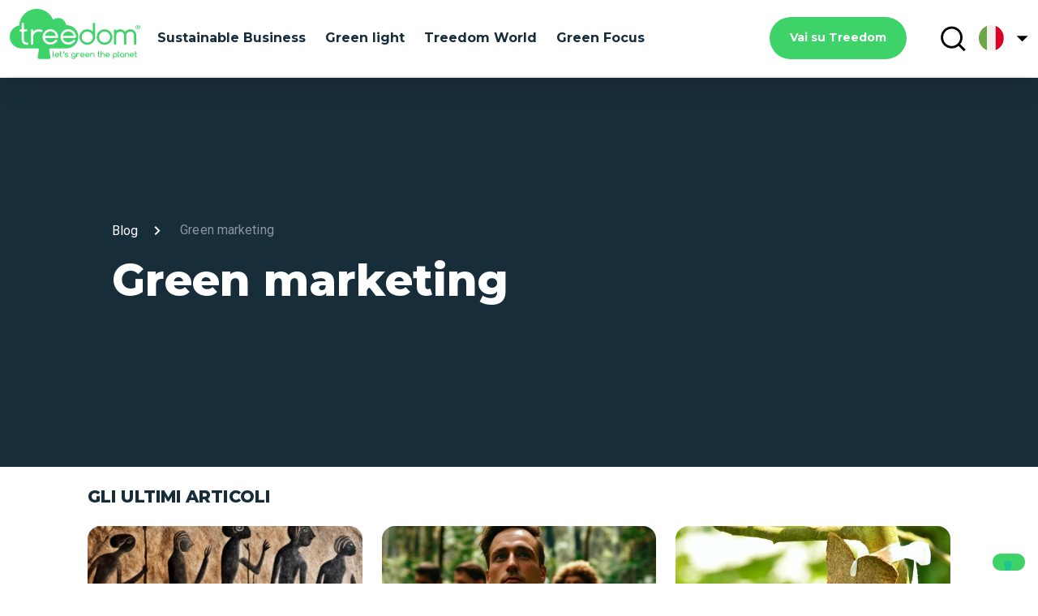

--- FILE ---
content_type: text/html; charset=UTF-8
request_url: https://blog.treedom.net/it/tag/green-marketing/page/1
body_size: 15223
content:
<!doctype html><html lang="it"><head>
    <meta charset="utf-8">
    <title>Treedom Blog: Sustainable &amp; Green Lifestyle | green marketing</title>
    <link rel="shortcut icon" href="https://blog.treedom.net/hubfs/Treedom-Favicon.svg">
    <meta name="description" content="green marketing | Scopri le migliori notizie da Treedom su sostenibilità, alberi, ambiente, rigenerazione, green branding, ecologia e riforestazione.">
    
    
  
  <meta property="og:url" content="https://blog.treedom.net/it/tag/green-marketing/page/1">
  <meta property="og:type" content="article">
  <meta property="og:title" content="TreeBlog - Notizie Green per un Mondo Sostenibile">
  <meta property="og:description" content="green marketing | Scopri le migliori notizie da Treedom su sostenibilità, alberi, ambiente, rigenerazione, green branding, ecologia e riforestazione.">
  <meta property="og:image" content="https://blog.treedom.net/hubfs/Treedom_April2021/Images/blog-treedom.jpg">
  <meta property="og:image:alt" content="TreeBlog - Notizie Green per un Mondo Sostenibile">
  

    
    <!-- Begin partial -->








<script type="text/javascript">
  var _iub = _iub || [];
  _iub.csConfiguration = {
    "lang": "it",
    "siteId": 2059661,
    "cookiePolicyId": 94188184,
    enableCcpa: true,
    countryDetection: true,
    invalidateConsentWithoutLog: true,
    reloadOnConsent: true,
    enableRemoteConsent: true,
    askConsentAtCookiePolicyUpdate: true,
    consentOnContinuedBrowsing: false,
    perPurposeConsent: true,
    ccpaAcknowledgeOnDisplay: false,
    floatingPreferencesButtonDisplay: true,
    banner: {
      closeButtonDisplay: false,
      acceptButtonDisplay: true,
      customizeButtonDisplay: true,
      acceptButtonColor: '#30A853',
      acceptButtonCaptionColor: 'white',
      customizeButtonColor: '#212121',
      customizeButtonCaptionColor: 'white',
      rejectButtonDisplay: true,
      rejectButtonColor: '#000000',
      rejectButtonCaptionColor: 'white',
      listPurposes: true,
      explicitWithdrawal: true,
      position: 'float-bottom-center',
      backgroundOverlay: true,
      textColor: 'white',
      backgroundColor: '#000001',
      fontSize: '9pt'
    },
    "callback": {
      onPreferenceExpressedOrNotNeeded: function(preference) {
        if (!(window.dataLayer && window.dataLayer.push)) return
        window.dataLayer.push({
          iubenda_ccpa_opted_out: _iub.cs.api.isCcpaOptedOut()
        });
        if (!preference) {
          window.dataLayer.push({
            event: "iubenda_preference_not_needed"
          });
        } else {
          if (preference.consent === true) {
            window.dataLayer.push({
              event: "iubenda_consent_given"
            });
          } else if (preference.consent === false) {
            window.dataLayer.push({
              event: "iubenda_consent_rejected"
            });
          } else if (preference.purposes) {
            for (var purposeId in preference.purposes) {
              if (preference.purposes[purposeId]) {
                window.dataLayer.push({
                  event: "iubenda_consent_given_purpose_" + purposeId
                });
              }
            }
          }
        }
      }
    }
  };
</script>
<script src="//cdn.iubenda.com/cs/ccpa/stub.js"></script>
<script type="text/javascript" src="//cdn.iubenda.com/cs/iubenda_cs.js" charset="UTF-8" async></script>

<!-- End partial -->

    
    
    
    
    
    <meta name="viewport" content="width=device-width, initial-scale=1">

    
    <meta property="og:description" content="green marketing | Scopri le migliori notizie da Treedom su sostenibilità, alberi, ambiente, rigenerazione, green branding, ecologia e riforestazione.">
    <meta property="og:title" content="Treedom Blog: Sustainable &amp; Green Lifestyle | green marketing">
    <meta name="twitter:description" content="green marketing | Scopri le migliori notizie da Treedom su sostenibilità, alberi, ambiente, rigenerazione, green branding, ecologia e riforestazione.">
    <meta name="twitter:title" content="Treedom Blog: Sustainable &amp; Green Lifestyle | green marketing">

    

    
    <style>
a.cta_button{-moz-box-sizing:content-box !important;-webkit-box-sizing:content-box !important;box-sizing:content-box !important;vertical-align:middle}.hs-breadcrumb-menu{list-style-type:none;margin:0px 0px 0px 0px;padding:0px 0px 0px 0px}.hs-breadcrumb-menu-item{float:left;padding:10px 0px 10px 10px}.hs-breadcrumb-menu-divider:before{content:'›';padding-left:10px}.hs-featured-image-link{border:0}.hs-featured-image{float:right;margin:0 0 20px 20px;max-width:50%}@media (max-width: 568px){.hs-featured-image{float:none;margin:0;width:100%;max-width:100%}}.hs-screen-reader-text{clip:rect(1px, 1px, 1px, 1px);height:1px;overflow:hidden;position:absolute !important;width:1px}
</style>

<link rel="stylesheet" href="https://blog.treedom.net/hubfs/hub_generated/template_assets/1/45951844512/1740043349580/template_style.min.css">
<link rel="stylesheet" href="https://blog.treedom.net/hubfs/hub_generated/template_assets/1/46035524664/1740043336464/template_footer.min.css">
    

    
<!--  Added by GoogleTagManager integration -->
<script>
var _hsp = window._hsp = window._hsp || [];
window.dataLayer = window.dataLayer || [];
function gtag(){dataLayer.push(arguments);}

var useGoogleConsentModeV2 = true;
var waitForUpdateMillis = 1000;



var hsLoadGtm = function loadGtm() {
    if(window._hsGtmLoadOnce) {
      return;
    }

    if (useGoogleConsentModeV2) {

      gtag('set','developer_id.dZTQ1Zm',true);

      gtag('consent', 'default', {
      'ad_storage': 'denied',
      'analytics_storage': 'denied',
      'ad_user_data': 'denied',
      'ad_personalization': 'denied',
      'wait_for_update': waitForUpdateMillis
      });

      _hsp.push(['useGoogleConsentModeV2'])
    }

    (function(w,d,s,l,i){w[l]=w[l]||[];w[l].push({'gtm.start':
    new Date().getTime(),event:'gtm.js'});var f=d.getElementsByTagName(s)[0],
    j=d.createElement(s),dl=l!='dataLayer'?'&l='+l:'';j.async=true;j.src=
    'https://www.googletagmanager.com/gtm.js?id='+i+dl;f.parentNode.insertBefore(j,f);
    })(window,document,'script','dataLayer','GTM-M2TTMTT');

    window._hsGtmLoadOnce = true;
};

_hsp.push(['addPrivacyConsentListener', function(consent){
  if(consent.allowed || (consent.categories && consent.categories.analytics)){
    hsLoadGtm();
  }
}]);

</script>

<!-- /Added by GoogleTagManager integration -->



<link rel="next" href="https://blog.treedom.net/it/tag/green-marketing/page/2">
<meta property="og:url" content="https://blog.treedom.net/it/tag/green-marketing">
<meta property="og:type" content="blog">
<meta name="twitter:card" content="summary">
<link rel="alternate" type="application/rss+xml" href="https://blog.treedom.net/it/rss.xml">
<meta name="twitter:domain" content="blog.treedom.net">
<script src="//platform.linkedin.com/in.js" type="text/javascript">
    lang: it_IT
</script>

<meta http-equiv="content-language" content="it">






<link rel="canonical" href="https://blog.treedom.net/it/tag/green-marketing">
    <link rel="stylesheet" href="https://blog.treedom.net/hubfs/hub_generated/template_assets/1/53201535271/1740043351344/template_override.min.css">
  <script>
  //converto in json
  
  var supportedLang = {"de":"de","eng":"en","es":"es","fr":"fr","it":"it"};
</script><meta name="generator" content="HubSpot"></head>
  
  
  
  
  
  <!-- Begin partial -->








 













  















<!-- End partial -->
  
  
  
  <body>
<!--  Added by GoogleTagManager integration -->
<noscript><iframe src="https://www.googletagmanager.com/ns.html?id=GTM-M2TTMTT" height="0" width="0" style="display:none;visibility:hidden"></iframe></noscript>

<!-- /Added by GoogleTagManager integration -->

    
    <!-- baseline / stack media -->
    <div class="leading"></div>
    <div class="base-value-stack"></div>
    <div id="mobile-stack"></div>
    
    <div class="body-wrapper   hs-content-id-67426871925 hs-blog-listing hs-blog-id-42667196073">      
      
      <div data-global-resource-path="Treedom_April2021/Treedom 2021/templates/partials/header.html"><header class="header mainHeader">
  

 <div class="leading"></div>
  <div class="base-value-stack"></div>
  <div id="mobile-stack"></div>

  <header class="p_t_1 p_b_1 parent__anim z-depth-4">
    <div class="container">
      <div class="row">
        <div class="col s12">
          <div class="topin">
            <div class="header">
              <div class="left-side-nav">
                <div class="logo">
                  <a href="/it"><!-- Begin partial -->
<svg viewbox="0 0 150 58" xmlns="http://www.w3.org/2000/svg" fill-rule="evenodd" clip-rule="evenodd" stroke-linejoin="round" stroke-miterlimit="2" alt="Treedom | Let's green the planet!" title="Treedom | Let's green the planet!" class="tds-svg-icon--fill tds-icon-logo">
<path d="M118.592 57.599c.097.094.219.14.341.14a.402.402 0 00.318-.14.453.453 0 00.146-.327v-2.104a2.558 2.558 0 001.635.561c.708 0 1.318-.234 1.83-.725a2.33 2.33 0 00.757-1.753c0-.678-.244-1.262-.757-1.753-.512-.491-1.122-.725-1.83-.725s-1.318.234-1.83.725c-.513.491-.757 1.075-.757 1.753v4.021c0 .14.049.234.147.327zm-47.197-.631c.537.514 1.196.771 1.953.771a2.73 2.73 0 001.927-.771c.391-.374.586-.842.586-1.356v-2.361c0-.678-.244-1.262-.756-1.753-.513-.491-1.123-.725-1.831-.725-.707 0-1.317.234-1.83.725-.512.491-.756 1.075-.756 1.753 0 .678.244 1.263.756 1.753a2.545 2.545 0 001.83.725c.635 0 1.172-.187 1.635-.561v.444c0 .234-.122.491-.317.725-.342.351-.781.514-1.269.514-.488 0-.927-.187-1.269-.514a1.63 1.63 0 01-.317-.398.49.49 0 00-.098-.14.505.505 0 00-.659 0 .456.456 0 00-.146.327c0 .094.024.164.073.234.122.211.293.421.488.608zm59.497-1.403a.489.489 0 00.341.141c.122 0 .22-.047.318-.117a.456.456 0 00.146-.327v-2.011c0-.678-.244-1.262-.756-1.753-.513-.491-1.123-.725-1.831-.725-.707 0-1.342.234-1.83.725-.513.491-.757 1.075-.757 1.753 0 .678.244 1.263.757 1.753.512.491 1.123.725 1.83.725.61 0 1.172-.187 1.635-.561v.07c0 .14.049.234.147.327zm-80.266.141h-.707a.493.493 0 01-.342-.141.417.417 0 01-.146-.327v-6.054c0-.117.049-.234.146-.328a.455.455 0 01.342-.14c.122 0 .244.047.341.14a.417.417 0 01.147.328v5.587h.219c.123 0 .245.046.342.14a.415.415 0 01.147.327.45.45 0 01-.147.327.49.49 0 01-.342.141zm74.8 0h-.708a.493.493 0 01-.342-.141.417.417 0 01-.146-.327v-6.054c0-.117.049-.234.146-.328a.456.456 0 01.342-.14c.122 0 .244.047.342.14a.419.419 0 01.146.328v5.587h.22c.122 0 .244.046.341.14a.415.415 0 01.147.327.45.45 0 01-.147.327.45.45 0 01-.341.141zm-48.443 0a.493.493 0 01-.342-.141.417.417 0 01-.146-.327v-4.021c0-.117.049-.233.146-.327.171-.163.489-.163.684 0a.415.415 0 01.146.327v.094a2.558 2.558 0 011.635-.561c.366 0 .684.07 1.001.187.073.023.122.07.171.117.097.093.146.21.146.327a.453.453 0 01-.146.327.493.493 0 01-.342.141c-.073 0-.146-.024-.22-.047a1.794 1.794 0 00-.634-.117c-.439 0-.83.164-1.147.468-.317.303-.488.677-.488 1.098v2.011a.453.453 0 01-.464.444zm-11.787 0c-.781 0-1.44-.304-1.977-.889a.449.449 0 01.049-.607.452.452 0 01.342-.141c.122 0 .244.047.317.117l.122.117c.317.304.708.468 1.147.468.439 0 .805-.141 1.074-.398.049-.046.073-.117.073-.21 0-.07-.049-.117-.122-.164l-2.148-.678c-.292-.093-.488-.21-.61-.327a1.091 1.091 0 01-.341-.795c0-.304.122-.584.366-.818.439-.444 1.025-.654 1.732-.654.757 0 1.44.303 1.977.888.073.07.098.163.098.28a.454.454 0 01-.147.328.452.452 0 01-.341.14.48.48 0 01-.318-.117l-.122-.117a1.62 1.62 0 00-1.147-.467c-.439 0-.805.14-1.073.397-.049.047-.074.117-.074.21 0 .071.049.117.122.164l2.148.678c.293.093.488.21.61.327.22.211.342.491.342.795 0 .304-.122.584-.366.818-.44.444-1.025.655-1.733.655zm38.12 0c-1.245 0-1.879-.608-1.879-1.8v-2.221h-.22a.496.496 0 01-.342-.14.419.419 0 01-.146-.328c0-.116.049-.233.146-.327a.456.456 0 01.342-.14h.22v-1.566c0-.117.049-.234.146-.328a.455.455 0 01.342-.14c.122 0 .244.047.341.14a.417.417 0 01.147.328v1.566h.586c.122 0 .244.047.341.14a.453.453 0 01.147.327.454.454 0 01-.147.328.452.452 0 01-.341.14h-.586v2.221c0 .608.293.888.927.888.122 0 .244.047.342.14a.419.419 0 01.146.328.456.456 0 01-.146.327.75.75 0 01-.366.117zm42.436 0c-1.245 0-1.879-.608-1.879-1.8v-2.221h-.22a.496.496 0 01-.342-.14.419.419 0 01-.146-.328c0-.116.049-.233.146-.327a.456.456 0 01.342-.14h.22v-1.566c0-.117.049-.234.146-.328a.455.455 0 01.342-.14c.122 0 .244.047.341.14a.417.417 0 01.147.328v1.566h.586c.122 0 .244.047.341.14a.416.416 0 01.147.327.454.454 0 01-.147.328.452.452 0 01-.341.14h-.586v2.221c0 .608.293.888.927.888.122 0 .244.047.342.14a.419.419 0 01.146.328.456.456 0 01-.146.327c-.147.07-.244.117-.366.117zm-86.046 0c-1.245 0-1.879-.608-1.879-1.8v-2.221h-.22a.492.492 0 01-.341-.14.417.417 0 01-.147-.328c0-.116.049-.233.147-.327a.452.452 0 01.341-.14h.22v-1.566c0-.117.049-.234.146-.328a.456.456 0 01.342-.14c.122 0 .244.047.342.14a.419.419 0 01.146.328v1.566h.586c.122 0 .244.047.341.14a.453.453 0 01.147.327.454.454 0 01-.147.328.452.452 0 01-.341.14h-.586v2.221c0 .608.293.888.927.888.122 0 .244.047.342.14a.416.416 0 01.146.328.452.452 0 01-.146.327.75.75 0 01-.366.117zm49.051 0a.493.493 0 01-.342-.141.417.417 0 01-.146-.327v-2.174c0-.374-.147-.724-.415-.982a1.414 1.414 0 00-1.025-.397c-.39 0-.756.14-1.025.397a1.295 1.295 0 00-.415.982v2.174a.453.453 0 01-.146.327.452.452 0 01-.342.141.489.489 0 01-.341-.141.415.415 0 01-.147-.327v-6.054c0-.117.049-.234.147-.328a.452.452 0 01.341-.14c.122 0 .244.047.342.14a.419.419 0 01.146.328v2.033a2.425 2.425 0 011.464-.467c.659 0 1.245.234 1.709.678.463.444.707 1.005.707 1.636v2.174a.449.449 0 01-.146.327.599.599 0 01-.366.141zm29.748-.725a2.545 2.545 0 001.83.725c.659 0 1.221-.187 1.684-.585a.45.45 0 00.147-.327.415.415 0 00-.147-.327.53.53 0 00-.634-.024c-.293.258-.635.374-1.05.374-.439 0-.829-.163-1.147-.467a1.597 1.597 0 01-.415-.655h3.661a.452.452 0 00.342-.14.453.453 0 00.146-.327c0-.678-.244-1.262-.756-1.753-.513-.491-1.123-.725-1.831-.725-.707 0-1.317.234-1.83.725-.512.491-.756 1.075-.756 1.753 0 .678.244 1.262.756 1.753zm-51.053 0c.513.491 1.123.725 1.831.725.634 0 1.195-.187 1.708-.585a.543.543 0 00.122-.327.415.415 0 00-.147-.327.53.53 0 00-.634-.024c-.293.258-.634.374-1.049.374-.44 0-.83-.163-1.147-.467a1.576 1.576 0 01-.415-.655h3.66a.45.45 0 00.342-.14.449.449 0 00.146-.327c0-.678-.244-1.262-.756-1.753a2.545 2.545 0 00-1.83-.725c-.708 0-1.343.234-1.831.725-.512.491-.756 1.075-.756 1.753 0 .678.244 1.262.756 1.753zm23.16 0c.512.491 1.123.725 1.83.725.635 0 1.22-.187 1.684-.585a.45.45 0 00.147-.327.415.415 0 00-.147-.327.53.53 0 00-.634-.024c-.293.258-.635.374-1.05.374-.439 0-.829-.163-1.147-.467a1.597 1.597 0 01-.415-.655h3.661a.452.452 0 00.342-.14.453.453 0 00.146-.327c0-.678-.244-1.262-.756-1.753-.513-.491-1.123-.725-1.831-.725-.707 0-1.318.234-1.83.725s-.757 1.075-.757 1.753c0 .678.245 1.262.757 1.753zm-28.967 0c.512.491 1.122.725 1.83.725.659 0 1.22-.187 1.684-.585a.453.453 0 00.146-.327.417.417 0 00-.146-.327.532.532 0 00-.635-.024c-.292.258-.634.374-1.049.374-.439 0-.83-.163-1.147-.467a1.586 1.586 0 01-.415-.655h3.661a.449.449 0 00.341-.14.45.45 0 00.147-.327c0-.678-.244-1.262-.757-1.753-.512-.491-1.122-.725-1.83-.725s-1.318.234-1.83.725c-.513.491-.757 1.075-.757 1.753 0 .678.244 1.262.757 1.753zm-29.163 0c.512.491 1.122.725 1.83.725a2.69 2.69 0 001.708-.585.543.543 0 00.122-.327.417.417 0 00-.146-.327c-.171-.164-.439-.164-.635-.024-.293.258-.634.374-1.049.374-.439 0-.83-.163-1.147-.467a1.586 1.586 0 01-.415-.655h3.661a.449.449 0 00.341-.14.45.45 0 00.147-.327c0-.678-.244-1.262-.757-1.753-.512-.491-1.122-.725-1.83-.725s-1.342.234-1.83.725c-.513.491-.757 1.075-.757 1.753 0 .678.244 1.262.757 1.753zm84.168.725a.493.493 0 01-.342-.141.417.417 0 01-.146-.327v-2.174c0-.374-.146-.724-.415-.982a1.414 1.414 0 00-1.025-.397c-.39 0-.756.14-1.025.397a1.295 1.295 0 00-.415.982v2.174a.453.453 0 01-.146.327.536.536 0 01-.683 0 .415.415 0 01-.147-.327v-4.021c0-.117.049-.233.147-.327a.504.504 0 01.658 0c.098.094.147.21.147.327v.024a2.419 2.419 0 011.464-.468c.659 0 1.245.234 1.708.678.464.444.708 1.005.708 1.637v2.174a.456.456 0 01-.146.327.547.547 0 01-.342.117zm-39.826 0a.489.489 0 01-.341-.141.415.415 0 01-.147-.327v-2.174c0-.374-.146-.701-.415-.982a1.412 1.412 0 00-1.025-.397c-.414 0-.732.14-1.024.397a1.295 1.295 0 00-.415.982v2.174a.45.45 0 01-.147.327c-.171.164-.488.164-.683 0a.414.414 0 01-.146-.327v-4.021a.45.45 0 01.146-.327c.171-.163.488-.163.683 0 .098.094.147.21.147.327v.024a2.419 2.419 0 011.464-.468c.659 0 1.244.234 1.708.678.464.444.708 1.005.708 1.637v2.174a.453.453 0 01-.147.327.75.75 0 01-.366.117zm23.061-3.553a1.623 1.623 0 011.147-.468c.464 0 .854.164 1.147.468.293.303.464.677.464 1.098 0 .421-.147.795-.464 1.099a1.622 1.622 0 01-1.147.467c-.439 0-.83-.163-1.147-.467a1.563 1.563 0 01-.464-1.099c0-.421.147-.795.464-1.098zm8.078 0a1.623 1.623 0 011.147-.468c.464 0 .83.164 1.147.468.317.303.488.677.488 1.098 0 .421-.171.795-.488 1.099a1.622 1.622 0 01-1.147.467c-.439 0-.83-.163-1.147-.467a1.563 1.563 0 01-.464-1.099c0-.421.147-.795.464-1.098zm-55.811 0a1.621 1.621 0 011.147-.468c.463 0 .854.164 1.147.468.341.303.488.654.488 1.098 0 .421-.171.795-.488 1.099a1.624 1.624 0 01-1.147.467c-.44 0-.83-.163-1.147-.467-.317-.304-.488-.678-.488-1.099 0-.421.171-.795.488-1.098zm-16.279.631H52.75c.073-.234.195-.444.414-.655a1.624 1.624 0 011.148-.467c.439 0 .829.163 1.146.467.196.187.342.421.415.655zm29.164 0h-3.124c.074-.234.22-.444.415-.655a1.622 1.622 0 011.147-.467c.439 0 .83.163 1.147.467.195.187.342.421.415.655zm28.966 0h-3.124c.074-.234.22-.444.415-.655a1.622 1.622 0 011.147-.467c.439 0 .83.163 1.147.467.195.187.342.421.415.655zm27.894 0h-3.124c.073-.234.22-.444.415-.655a1.622 1.622 0 011.147-.467c.439 0 .83.163 1.147.467.195.187.341.421.415.655zm-51.052 0h-3.124a1.49 1.49 0 01.415-.655c.317-.327.683-.467 1.147-.467.439 0 .829.163 1.147.467.195.187.341.421.415.655zm-28.87-1.006a.394.394 0 01-.268-.117.364.364 0 01-.122-.257c0-.046 0-.116.024-.163.268-.631.268-1.216.024-1.73a.665.665 0 01-.048-.21c0-.141.048-.281.17-.375a.499.499 0 01.391-.163c.219 0 .415.117.512.304.195.327.293.654.293 1.005 0 .514-.244 1.052-.683 1.589a.514.514 0 01-.293.117z" class="tds-icon-logo__slogan"></path>
<g class="tds-icon-logo__logo">
<path d="M122.377 40.129c0 .361-.121.649-.388.89a1.27 1.27 0 01-.897.385c-.339 0-.654-.12-.896-.385a1.252 1.252 0 01-.388-.89V24.852c0-.361.121-.65.388-.89a1.27 1.27 0 01.896-.385c.34 0 .655.12.897.385.243.24.388.553.388.89v.337c1.261-1.083 2.764-1.612 4.485-1.612 1.94 0 3.613.674 4.994 2.045.291.289.558.577.776.914.243-.313.509-.625.776-.914 1.382-1.371 3.03-2.045 4.994-2.045 1.939 0 3.612.674 4.994 2.045 1.382 1.371 2.061 3.007 2.061 4.956v9.551c0 .361-.122.649-.388.89a1.273 1.273 0 01-.897.385c-.364 0-.655-.12-.897-.385a1.252 1.252 0 01-.388-.89v-9.551c0-1.227-.436-2.286-1.309-3.152-.873-.866-1.94-1.299-3.176-1.299-1.236 0-2.303.433-3.176 1.299-.873.866-1.309 1.925-1.309 3.152v9.551c0 .361-.121.649-.388.89a1.27 1.27 0 01-.897.385c-.364 0-.654-.12-.897-.385a1.256 1.256 0 01-.388-.89v-9.551c0-1.227-.436-2.286-1.309-3.152-.873-.866-1.939-1.299-3.176-1.299-1.236 0-2.303.433-3.176 1.299-.872.866-1.309 1.925-1.309 3.152v9.551zm-13.404-16.552c2.473 0 4.606.866 6.352 2.598 1.77 1.756 2.642 3.85 2.618 6.303 0 2.454-.873 4.571-2.618 6.304-1.746 1.732-3.879 2.598-6.352 2.598-2.472 0-4.606-.866-6.351-2.598-1.746-1.733-2.619-3.85-2.619-6.304 0-2.453.873-4.571 2.619-6.303 1.745-1.732 3.879-2.598 6.351-2.598zm-13.044-7.29a1.13 1.13 0 00-.388.89v9.07l-.073-.072c-1.77-1.732-3.879-2.598-6.352-2.598-2.472 0-4.606.866-6.351 2.598-1.746 1.732-2.618 3.85-2.618 6.303 0 2.454.872 4.572 2.618 6.304 1.745 1.732 3.879 2.598 6.351 2.598 2.473 0 4.607-.866 6.352-2.598 1.746-1.732 2.618-3.85 2.618-6.304V17.177c0-.336-.121-.649-.363-.89a1.15 1.15 0 00-.897-.385c-.34 0-.655.145-.897.385zM93.674 27.98c1.236 1.227 1.867 2.742 1.867 4.498 0 1.757-.631 3.272-1.867 4.499-1.236 1.227-2.764 1.853-4.533 1.853-1.77 0-3.273-.602-4.534-1.853-1.236-1.227-1.867-2.742-1.867-4.499 0-1.756.606-3.247 1.867-4.498 1.236-1.227 2.764-1.853 4.534-1.853 1.769 0 3.272.602 4.533 1.853zm15.324 10.85c1.769 0 3.272-.602 4.533-1.853 1.236-1.227 1.867-2.742 1.867-4.499 0-1.756-.606-3.247-1.867-4.498-1.236-1.227-2.764-1.853-4.533-1.853-1.77 0-3.273.602-4.534 1.853-1.236 1.226-1.866 2.742-1.866 4.498 0 1.757.606 3.248 1.866 4.499 1.237 1.227 2.764 1.853 4.534 1.853zM33.455 47.106l-1.333 8.853c-.146.938.582 1.78 1.552 1.78h11.491c.945 0 1.672-.842 1.551-1.78l-1.333-8.853a1.39 1.39 0 011.382-1.588h17.479c.097 0 .218 0 .315-.024.267.024.509.024.776.024 8.679 0 15.418-8.132 12.97-17.105-1.625-5.967-7.346-9.912-13.552-9.624-.485-4.667-4.412-8.324-9.237-8.324a9.228 9.228 0 00-5.697 1.973A20.195 20.195 0 0031.128 0C20.316 0 11.491 8.396 10.934 18.982 4.703 20.161 0 25.598 0 32.118c0 7.361 5.988 13.328 13.382 13.376h18.691c.849.024 1.504.77 1.382 1.612zm-12.388-6.087a1.273 1.273 0 01-.897.385c-4.267 0-6.425-2.117-6.425-6.375v-8.902H12.46c-.363 0-.654-.12-.897-.385a1.255 1.255 0 01-.388-.89c0-.361.122-.65.388-.89.243-.241.558-.385.897-.385h1.285v-6.375c0-.361.121-.65.388-.891.242-.24.558-.385.897-.385.364 0 .655.121.897.385.242.241.388.554.388.891v6.375h2.594c.364 0 .654.12.897.385.242.24.388.553.388.89 0 .361-.121.65-.388.89a1.273 1.273 0 01-.897.385h-2.594v8.902c0 2.55 1.285 3.825 3.855 3.825.363 0 .654.12.897.385.242.24.387.553.387.89 0 .337-.121.649-.387.89zm15.322-14.29c.34 0 .655-.145.897-.385.243-.241.388-.554.412-.915 0-.36-.121-.649-.363-.914a1.837 1.837 0 00-.534-.337c-1.042-.409-2.181-.625-3.442-.625-2.497 0-4.631.89-6.425 2.67v-1.395c0-.337-.121-.65-.363-.89a1.145 1.145 0 00-.897-.385c-.34 0-.655.144-.897.385-.267.24-.388.529-.388.89v15.277c0 .337.145.649.388.89.242.265.533.385.897.385.339 0 .654-.144.897-.385.242-.241.363-.529.363-.89v-7.627c0-1.756.607-3.247 1.867-4.498 1.237-1.227 2.764-1.853 4.534-1.853.897 0 1.745.169 2.497.481.169.072.363.121.557.121zm18.909 6.495a1.248 1.248 0 01-.897.361h-13.94c.243 1.227.825 2.286 1.746 3.224.994.986 2.182 1.588 3.515 1.78h.049c.048 0 .097 0 .145.024.04 0 .08.008.116.014.029.005.056.01.078.01h.582c1.43 0 2.763-.409 4-1.275a7.321 7.321 0 001.479-1.371 2.25 2.25 0 01.339-.337c.291-.192.606-.265.97-.192.339.048.63.24.824.529.194.289.267.601.218.938a1.354 1.354 0 01-.291.626c-.557.697-1.26 1.323-2.06 1.876-1.916 1.348-4.001 1.901-6.279 1.708-.061 0-.115-.006-.17-.012-.055-.006-.109-.012-.17-.012h-.072a2.154 2.154 0 00-.388-.048c-.025 0-.049 0-.097-.024-1.746-.313-3.273-1.131-4.606-2.454-1.746-1.732-2.619-3.825-2.619-6.279 0-2.454.873-4.547 2.619-6.279 1.745-1.732 3.854-2.598 6.327-2.598s4.582.866 6.327 2.598c1.746 1.732 2.619 3.825 2.619 6.279 0 .361-.122.674-.364.914zm11.006 5.365c-1.333-.192-2.521-.794-3.515-1.78-.945-.914-1.527-1.997-1.745-3.248h13.939c.34 0 .655-.12.897-.361.243-.24.364-.553.364-.89 0-2.454-.873-4.547-2.618-6.279-1.746-1.732-3.855-2.598-6.328-2.598-2.473 0-4.582.866-6.327 2.598-1.746 1.732-2.618 3.825-2.618 6.279 0 2.454.872 4.547 2.618 6.279 1.309 1.323 2.86 2.141 4.606 2.454a.184.184 0 00.097.024c.121 0 .267.024.388.048h.073c.06 0 .115.006.169.012.055.006.109.012.17.012 2.279.193 4.364-.36 6.279-1.708.8-.553 1.503-1.179 2.061-1.876.145-.169.242-.385.29-.626a1.295 1.295 0 00-.218-.938 1.19 1.19 0 00-.824-.529 1.24 1.24 0 00-.97.192 2.25 2.25 0 00-.339.337 7.321 7.321 0 01-1.479 1.371c-1.236.866-2.57 1.275-4 1.275h-.582a.476.476 0 01-.097-.012c-.03-.006-.06-.012-.097-.012-.048-.024-.097-.024-.145-.024h-.049zm.995-12.606c-1.77 0-3.273.625-4.51 1.852-.945.938-1.527 1.997-1.745 3.224h12.558c-.243-1.227-.824-2.286-1.746-3.224-1.285-1.227-2.788-1.852-4.557-1.852zm-20.584 0c-1.769 0-3.272.625-4.533 1.852-.945.938-1.527 1.997-1.745 3.224h12.557c-.242-1.227-.824-2.286-1.745-3.224-1.261-1.227-2.764-1.852-4.534-1.852z"></path>
</g>
<g class="tds-icon-logo__reg">
<path d="M146.86 21.393h.56l.48 1.02h.61l-.56-1.14c.08-.03.16-.07.23-.11.07-.05.14-.1.19-.17.06-.06.1-.14.13-.22.03-.08.05-.18.05-.29 0-.16-.03-.29-.08-.41a.725.725 0 00-.23-.29.988.988 0 00-.34-.17c-.13-.04-.27-.06-.43-.06l-1.18-.01-.02 2.85h.56l.03-1zm.01-1.31h.63c.18 0 .31.04.38.12.07.08.1.18.1.3 0 .11-.05.21-.13.28-.09.07-.22.11-.4.11h-.58v-.81z"></path>
<path d="M145.42 22.933c.23.24.51.42.84.55.32.13.68.2 1.06.2s.73-.06 1.06-.19c.33-.13.61-.31.85-.54.24-.23.43-.51.56-.84.14-.32.21-.68.21-1.07s-.06-.75-.19-1.07c-.13-.33-.31-.61-.55-.84a2.66 2.66 0 00-.84-.55c-.32-.13-.68-.2-1.07-.2-.38 0-.73.06-1.06.19-.33.13-.61.31-.85.54-.24.23-.43.51-.56.83-.13.33-.2.68-.21 1.07 0 .39.06.75.19 1.08.14.32.33.6.56.84zm-.01-2.71c.1-.25.24-.47.42-.66.18-.19.4-.34.66-.45.26-.11.54-.16.86-.16.32 0 .61.06.86.17.26.11.47.26.65.46.18.19.32.41.41.66.1.25.14.52.14.8a2.146 2.146 0 01-.57 1.47c-.18.19-.4.34-.66.46-.26.11-.55.17-.86.17a2.063 2.063 0 01-1.51-.64c-.18-.19-.32-.42-.41-.67-.09-.26-.14-.52-.14-.8 0-.3.05-.56.15-.81z"></path>
</g>
</svg>
<!-- End partial --></a>
                </div>
              
                
                
                 
                
                 
                 
                    <!-- [green light, green focus, treedom world, alberi, sustainable business, mondo, impatto ambientale, cambiamento climatico, sostenibilità, rimedi naturali, foreste, green marketing, green & tree news, tecnologia, agricoltura sostenibile, animali, co2, biodiversità, alimentazione naturale, orto, architettura sostenibile, oceani, water saving, green marketing, regali, world] -->
                 

                  
                 
                 

                  
                 
                 

                  
                 
                 

                  
                 
                 

                  
                 
                 

                  
                 
                 

                  
                 
                 

                  
                 
                 

                  
                 
                 

                  
                 
                 

                  
                 
                 

                  
                 
                 

                  
                 
                 

                  
                 
                 

                  
                 
                 

                  
                 
                 

                  
                 
                 

                  
                 
                 

                  
                 
                 

                  
                 
                 

                  
                 
                 

                  
                 
                 

                  
                 
                 

                  
                 
                 

                  
                 
                 

                  
                

                
                <ul class="no-style center-list no-margin show-on-large nav-argomenti-desk" style="display:none;">
                  <!-- null -->
                  <li><a href="https://blog.treedom.net/it/tag/sustainable-business">Sustainable Business</a></li>
                  <li><a href="https://blog.treedom.net/it/tag/green-light">Green light</a></li>
                  <li><a href="https://blog.treedom.net/it/tag/treedom-world">Treedom World</a></li>  
                  <li><a href="https://blog.treedom.net/it/tag/green-focus">Green Focus</a></li>
        
                  
                </ul>
                
                
                
<!-- Begin partial -->
<div class="blog__arguments show-on-small show-on-medium" style="display:none;">
  <div class="layer-panel">
    <button data-nav="#" class="no-margin text-icon empty-icon trigger-panel"><span>Argomenti</span><span class="icon icon-arrow small "></span></button>
    <div id="" class="layer-nav">
      <div class="wrapper-panel">
        <ul class="no-style">
          
          <li class="active"><a href="https://blog.treedom.net/it/tag/sustainable-business">Sustainable Business</a></li>
          <li class="active"><a href="https://blog.treedom.net/it/tag/green-light">Green light</a></li>
          <li class="active"><a href="https://blog.treedom.net/it/tag/treedom-world">Treedom World</a></li>  
          <li class="active"><a href="https://blog.treedom.net/it/tag/green-focus">Green Focus</a></li>

          
        </ul>
      </div>
    </div>
  </div>
</div>
<!-- End partial -->
                
                
                
                
                
                  
                
                  
                
                  
                
                  
                
                  
                
                  
                
                  
                
                  
                
                  
                
                  
                
                  
                
                  
                
                  
                
                  
                
                  
                
                  
                
                  
                
                  
                
                  
                
                  
                
                  
                
                  
                
                  
                
                  
                
                  
                
                  
                
                
                
                
              </div>
  
              <div class="right-side-nav">
                <div class="call-to-action">

                  <div class="show-on-medium-and-up" style="display: none;">
                    <a href="https://www.treedom.net/it/" class="button large">Vai su Treedom</a>
                  </div>
                </div>
                
                <div class="searchbar">
                  <div class="bar">
                    <div class="hs-search-field"> 
                       <div class="hs-search-field__bar"> 

                         <form style="margin: 0;" action="/result">
                           <input type="text" class="hs-search-field__input" name="term" autocomplete="off" aria-label="Search" placeholder="">
                           <input type="hidden" name="type" value="BLOG_POST">
                           <input type="hidden" name="language" value="it">
                           <input type="hidden" name="pathPrefix" value="it">
                         </form>
                       </div>
                       <ul style="display: none;" class="hs-search-field__suggestions"></ul>
                    </div>
                  </div>
                  <button data-action="search-input-open" class="empty-icon ">
                    <span class="icon icon-search"></span>
                  </button>
                </div>  
                
                <!-- Begin partial -->
<ul class="language-switcher ">
  <li>
    <button class="lang-select empty-icon">
      <span><img class="lang-flag" src="https://blog.treedom.net/hubfs/Treedom_April2021/Images/treedom-assets/flag/it.svg" loading="lazy" width="40" height="40"></span>
      <span class="icon small icon-arrow"></span>
    </button>

    <ul class="menu-lang z-depth-4">
    
      <!-- CODES: {eng=en, it=it, de=de, fr=fr, es=es} -->
      
        
        
          <li>
            <a class="lang-option" href="/en"><img class="lang-flag" src="https://blog.treedom.net/hubfs/Treedom_April2021/Images/treedom-assets/flag/en.svg" loading="lazy" width="40" height="40"><span>En</span></a>
          </li>
        
        
        
        
        
        
        
          <li>
            <a class="lang-option" href="/de"><img class="lang-flag" src="https://blog.treedom.net/hubfs/Treedom_April2021/Images/treedom-assets/flag/de.svg" loading="lazy" width="40" height="40"><span>De</span></a>
          </li>
        
        
        
        
          <li>
            <a class="lang-option" href="/fr"><img class="lang-flag" src="https://blog.treedom.net/hubfs/Treedom_April2021/Images/treedom-assets/flag/fr.svg" loading="lazy" width="40" height="40"><span>Fr</span></a>
          </li>
        
        
        
        
          <li>
            <a class="lang-option" href="/es"><img class="lang-flag" src="https://blog.treedom.net/hubfs/Treedom_April2021/Images/treedom-assets/flag/es.svg" loading="lazy" width="40" height="40"><span>Es</span></a>
          </li>
        
        

    
    </ul>
  </li>
</ul>

<!-- End partial -->
                
              </div>

            </div>

          </div>
        </div>
      </div>
    </div>
  </header>
  
  <aside class="hide-on-med-and-up aside-bottom-header z-depth-4">
    <div class="call-to-action">
      <div class="">
        <!-- it -->
        <a href="https://www.treedom.net/it/">Vai su Treedom</a>
      </div>
    </div>
    <div class="searchbar">
      <div class="bar">
        <div class="hs-search-field"> 
           <div class="hs-search-field__bar"> 

             <form style="margin: 0;" action="/result">
               <input type="text" class="hs-search-field__input" name="term" autocomplete="off" aria-label="Search" placeholder="">
               <input type="hidden" name="type" value="BLOG_POST">
               <input type="hidden" name="groupId" value="42667196073">
               <input type="hidden" name="language" value="it">
               <input type="hidden" name="pathPrefix" value="it">
             </form>
           </div>
           <ul style="display: none;" class="hs-search-field__suggestions"></ul>
        </div>
      </div>
      <button data-action="search-input-open" class="empty-icon "><span class="icon icon-search"></span></button>
    </div>
  </aside></header></div>
      
      
      <main class="p_b_3">
        

  
  
    <!-- Begin partial -->





 


  
          
    
  

  
          
    
  

  
          
    
  

  
          
    
  

  
          
    
  

  
          
    
  

  
          
    
  

  
          
    
  

  
          
    
  

  
          
    
  

  
          
    
  

  
          
    
      
      
    
  

  

  

  

  

  

  

  

  

  

  

  

  

  

  


<style>
@media(min-width: 992px){
  .blog__header .row.equalflex {
     height: 30rem !important;
  }
}
/* Custom form styling */
#label-email-66da128c-45b4-4481-8fdc-47a2940c8ad3, #label-email-66da128c-45b4-4481-8fdc-47a2940c8ad3 span {
  color: #FFF;
}
</style>

<section class="blog__header tema__a">
  <div class="container">
    <div class="row equalflex" style="">
      <div class="col s12 m12 sf12 mf12 lf8 p_t_2 p_b_2 vmiddle relative">
        <div class="row">
          <div class="col s12 l12 px_2 mob_px_1 cnt-left-blog-header">
            <div>
              
            
              <ul class="left-align center-list breadcrumbs">
                <li>
                  <a href="/it">
                    <span>Blog</span>
                    <span class="arrow-right">
                      <svg version="1.1" xmlns="http://www.w3.org/2000/svg" xmlns:xlink="http://www.w3.org/1999/xlink" x="0px" y="0px" width="7.2382812px" height="11.5078125px" viewbox="0 0 7.2382812 11.5078125" style="overflow:visible;enable-background:new 0 0 7.2382812 11.5078125;" xml:space="preserve">
                      <defs>
                      </defs>
                      <g>
                        <polygon points="1.5537109,11.5078125 0.1396484,10.0932617 4.4101562,5.8237305 0,1.4145508 1.4140625,0 7.2382812,5.8237305  " />
                      </g>
                      </svg>
                    </span>
                  </a>
                </li>
               
                <li>
                  Green marketing
                </li>
              </ul>
              
              <div>
                  
                <h1>Green marketing</h1>
                <p class="h4 home-p" style="text-align: left"></p>
              </div>

              <div class="sharing">

              </div>
            </div>

          </div>
        </div>
      </div>
      <div class="col s12 m12 sf12 mf12 lf4 no-padding">
        
      </div>
    </div>
  </div>

</section>


<!-- End partial -->
  
  
  
  <section class="p_t_1 p_b_1">
    <div class="container">
      <div class="row">
        <div class="col s12">
          <h3 class="upper">Gli ultimi articoli</h3>
        </div>
      </div>
      <div class="equalflex row blog__container">

        
        
          
        
        
          
          
            <div class="col s12 m6 l4 sf12 mf6 lf4 blog__element">
              <div class="blog__post bg-grey">
                <div class="image">
                  <a href="https://blog.treedom.net/it/sostenibilità-e-fidelizzazione-la-via-stretta-ma-vincente-dei-brand"> 
                    
                      <img src="https://blog.treedom.net/hs-fs/hubfs/59d4fb9f-6c37-48b9-928a-032cdb6a1b01.jpeg?width=20&amp;name=59d4fb9f-6c37-48b9-928a-032cdb6a1b01.jpeg" alt="" title="" loading="lazyload" data-src="https://8486845.fs1.hubspotusercontent-na1.net/hub/8486845/hubfs/59d4fb9f-6c37-48b9-928a-032cdb6a1b01.jpeg?width=600&amp;name=59d4fb9f-6c37-48b9-928a-032cdb6a1b01.jpeg">
                    
                  </a>
                </div>
                <div class="caption">
                  
                  <div class="blog-post__tags">
                    
                      <a class="blog-post__tag-link" href="https://blog.treedom.net/it/tag/green-marketing"><span class="subheading">green marketing</span></a>
                    
                  </div>
                  
                  
                  <a href="https://blog.treedom.net/it/sostenibilità-e-fidelizzazione-la-via-stretta-ma-vincente-dei-brand">
                    <h2 class="h3 post-title">Sostenibilità e fidelizzazione: la via stretta (ma vincente) dei brand</h2>
                  </a>
                  <div class="post-card-footer">
                    <a href="https://blog.treedom.net/it/sostenibilità-e-fidelizzazione-la-via-stretta-ma-vincente-dei-brand">Leggi il post</a>
                    
                    
                    
                    
                    
                      3 minuti
                    
                  </div>
                </div>
              </div>
            </div>
          

        
          
          
            <div class="col s12 m6 l4 sf12 mf6 lf4 blog__element">
              <div class="blog__post bg-grey">
                <div class="image">
                  <a href="https://blog.treedom.net/it/ingaggiare-dipendenti-sostenibilità"> 
                    
                      <img src="https://blog.treedom.net/hs-fs/hubfs/employee-engage.jpg?width=20&amp;name=employee-engage.jpg" alt="" title="" loading="lazyload" data-src="https://8486845.fs1.hubspotusercontent-na1.net/hub/8486845/hubfs/employee-engage.jpg?width=600&amp;name=employee-engage.jpg">
                    
                  </a>
                </div>
                <div class="caption">
                  
                  <div class="blog-post__tags">
                    
                      <a class="blog-post__tag-link" href="https://blog.treedom.net/it/tag/green-marketing"><span class="subheading">green marketing</span></a>,
                    
                      <a class="blog-post__tag-link" href="https://blog.treedom.net/it/tag/treedom-world"><span class="subheading">treedom world</span></a>,
                    
                      <a class="blog-post__tag-link" href="https://blog.treedom.net/it/tag/sustainable-business"><span class="subheading">sustainable business</span></a>
                    
                  </div>
                  
                  
                  <a href="https://blog.treedom.net/it/ingaggiare-dipendenti-sostenibilità">
                    <h2 class="h3 post-title">Piccola guida della Sostenibilità Aziendale | Employee Engagement</h2>
                  </a>
                  <div class="post-card-footer">
                    <a href="https://blog.treedom.net/it/ingaggiare-dipendenti-sostenibilità">Leggi il post</a>
                    
                    
                    
                    
                    
                      3 minuti
                    
                  </div>
                </div>
              </div>
            </div>
          

        
          
          
            <div class="col s12 m6 l4 sf12 mf6 lf4 blog__element">
              <div class="blog__post bg-grey">
                <div class="image">
                  <a href="https://blog.treedom.net/it/trees-and-valentines-day-a-history-0"> 
                    
                      <img src="https://blog.treedom.net/hs-fs/hubfs/hearts-1506259_1920.jpg?width=20&amp;name=hearts-1506259_1920.jpg" alt="" title="" loading="lazyload" data-src="https://8486845.fs1.hubspotusercontent-na1.net/hub/8486845/hubfs/hearts-1506259_1920.jpg?width=600&amp;name=hearts-1506259_1920.jpg">
                    
                  </a>
                </div>
                <div class="caption">
                  
                  <div class="blog-post__tags">
                    
                      <a class="blog-post__tag-link" href="https://blog.treedom.net/it/tag/green-marketing"><span class="subheading">green marketing</span></a>,
                    
                      <a class="blog-post__tag-link" href="https://blog.treedom.net/it/tag/alberi"><span class="subheading">alberi</span></a>,
                    
                      <a class="blog-post__tag-link" href="https://blog.treedom.net/it/tag/green-light"><span class="subheading">green light</span></a>
                    
                  </div>
                  
                  
                  <a href="https://blog.treedom.net/it/trees-and-valentines-day-a-history-0">
                    <h2 class="h3 post-title">San Valentino e gli alberi: una storia d'amore</h2>
                  </a>
                  <div class="post-card-footer">
                    <a href="https://blog.treedom.net/it/trees-and-valentines-day-a-history-0">Leggi il post</a>
                    
                    
                    
                    
                    
                      2 minuti
                    
                  </div>
                </div>
              </div>
            </div>
          

        
          
          
            <div class="col s12 m6 l4 sf12 mf6 lf4 blog__element">
              <div class="blog__post bg-grey">
                <div class="image">
                  <a href="https://blog.treedom.net/it/stonepaper"> 
                    
                      <img src="https://blog.treedom.net/hs-fs/hubfs/wall-ga02729d5a_1280.jpg?width=20&amp;name=wall-ga02729d5a_1280.jpg" alt="" title="" loading="lazyload" data-src="https://8486845.fs1.hubspotusercontent-na1.net/hub/8486845/hubfs/wall-ga02729d5a_1280.jpg?width=600&amp;name=wall-ga02729d5a_1280.jpg">
                    
                  </a>
                </div>
                <div class="caption">
                  
                  <div class="blog-post__tags">
                    
                      <a class="blog-post__tag-link" href="https://blog.treedom.net/it/tag/green-marketing"><span class="subheading">green marketing</span></a>,
                    
                      <a class="blog-post__tag-link" href="https://blog.treedom.net/it/tag/sustainable-business"><span class="subheading">sustainable business</span></a>
                    
                  </div>
                  
                  
                  <a href="https://blog.treedom.net/it/stonepaper">
                    <h2 class="h3 post-title">Carta dagli scarti. Intervista a Paper on the Rocks.</h2>
                  </a>
                  <div class="post-card-footer">
                    <a href="https://blog.treedom.net/it/stonepaper">Leggi il post</a>
                    
                    
                    
                    
                    
                      5 minuti
                    
                  </div>
                </div>
              </div>
            </div>
          

        
          
          
            <div class="col s12 m6 l4 sf12 mf6 lf4 blog__element">
              <div class="blog__post bg-grey">
                <div class="image">
                  <a href="https://blog.treedom.net/it/cose-lemployer-branding-e-perche-importante"> 
                    
                      <img src="https://blog.treedom.net/hs-fs/hubfs/employerbranding.jpeg?width=20&amp;name=employerbranding.jpeg" alt="" title="" loading="lazyload" data-src="https://f.hubspotusercontent40.net/hub/8486845/hubfs/employerbranding.jpeg?width=600&amp;name=employerbranding.jpeg">
                    
                  </a>
                </div>
                <div class="caption">
                  
                  <div class="blog-post__tags">
                    
                      <a class="blog-post__tag-link" href="https://blog.treedom.net/it/tag/green-marketing"><span class="subheading">green marketing</span></a>,
                    
                      <a class="blog-post__tag-link" href="https://blog.treedom.net/it/tag/treedom-world"><span class="subheading">treedom world</span></a>,
                    
                      <a class="blog-post__tag-link" href="https://blog.treedom.net/it/tag/sustainable-business"><span class="subheading">sustainable business</span></a>
                    
                  </div>
                  
                  
                  <a href="https://blog.treedom.net/it/cose-lemployer-branding-e-perche-importante">
                    <h2 class="h3 post-title">Employer Branding: che cos'è e come migliorarlo</h2>
                  </a>
                  <div class="post-card-footer">
                    <a href="https://blog.treedom.net/it/cose-lemployer-branding-e-perche-importante">Leggi il post</a>
                    
                    
                    
                    
                    
                      2 minuti
                    
                  </div>
                </div>
              </div>
            </div>
          

        
          
          
            <div class="col s12 m6 l4 sf12 mf6 lf4 blog__element">
              <div class="blog__post bg-grey">
                <div class="image">
                  <a href="https://blog.treedom.net/it/xiaomi-il-caso-green-e-la-collaborazione-con-treedom"> 
                    
                      <img src="https://blog.treedom.net/hs-fs/hubfs/Treeblog%20-%20Cover%20-%20Xiaomi%205-4.jpg?width=20&amp;name=Treeblog%20-%20Cover%20-%20Xiaomi%205-4.jpg" alt="" title="" loading="lazyload" data-src="https://f.hubspotusercontent40.net/hub/8486845/hubfs/Treeblog%20-%20Cover%20-%20Xiaomi%205-4.jpg?width=600&amp;name=Treeblog%20-%20Cover%20-%20Xiaomi%205-4.jpg">
                    
                  </a>
                </div>
                <div class="caption">
                  
                  <div class="blog-post__tags">
                    
                      <a class="blog-post__tag-link" href="https://blog.treedom.net/it/tag/tecnologia"><span class="subheading">tecnologia</span></a>,
                    
                      <a class="blog-post__tag-link" href="https://blog.treedom.net/it/tag/green-marketing"><span class="subheading">green marketing</span></a>,
                    
                      <a class="blog-post__tag-link" href="https://blog.treedom.net/it/tag/treedom-world"><span class="subheading">treedom world</span></a>,
                    
                      <a class="blog-post__tag-link" href="https://blog.treedom.net/it/tag/sustainable-business"><span class="subheading">sustainable business</span></a>
                    
                  </div>
                  
                  
                  <a href="https://blog.treedom.net/it/xiaomi-il-caso-green-e-la-collaborazione-con-treedom">
                    <h2 class="h3 post-title">Xiaomi: la smart life passa dalla sostenibilità</h2>
                  </a>
                  <div class="post-card-footer">
                    <a href="https://blog.treedom.net/it/xiaomi-il-caso-green-e-la-collaborazione-con-treedom">Leggi il post</a>
                    
                    
                    
                    
                    
                      1 minuti
                    
                  </div>
                </div>
              </div>
            </div>
          

        
          
          
            <div class="col s12 m6 l4 sf12 mf6 lf4 blog__element">
              <div class="blog__post bg-grey">
                <div class="image">
                  <a href="https://blog.treedom.net/it/employee-engagement-sostenibilità-aziendale-da-treedom"> 
                    
                      <img src="https://blog.treedom.net/hs-fs/hubfs/P1277205_1-1.jpg?width=20&amp;name=P1277205_1-1.jpg" alt="" title="" loading="lazyload" data-src="https://f.hubspotusercontent40.net/hub/8486845/hubfs/P1277205_1-1.jpg?width=600&amp;name=P1277205_1-1.jpg">
                    
                  </a>
                </div>
                <div class="caption">
                  
                  <div class="blog-post__tags">
                    
                      <a class="blog-post__tag-link" href="https://blog.treedom.net/it/tag/green-marketing"><span class="subheading">green marketing</span></a>,
                    
                      <a class="blog-post__tag-link" href="https://blog.treedom.net/it/tag/treedom-world"><span class="subheading">treedom world</span></a>,
                    
                      <a class="blog-post__tag-link" href="https://blog.treedom.net/it/tag/sustainable-business"><span class="subheading">sustainable business</span></a>
                    
                  </div>
                  
                  
                  <a href="https://blog.treedom.net/it/employee-engagement-sostenibilità-aziendale-da-treedom">
                    <h2 class="h3 post-title">5 idee per coinvolgere i tuoi dipendenti</h2>
                  </a>
                  <div class="post-card-footer">
                    <a href="https://blog.treedom.net/it/employee-engagement-sostenibilità-aziendale-da-treedom">Leggi il post</a>
                    
                    
                    
                    
                    
                      1 minuti
                    
                  </div>
                </div>
              </div>
            </div>
          

        
      </div>
      
      
      

      <div class="blog-pagination">
        
          <p class="center center-align">
            <a data-count-page="2" class="button outline next-posts-link load-more" href="https://blog.treedom.net/it/tag/green-marketing/page/2">Mostra di più</a>
          </p>       
        
          
            <div class="blog-pagination-list ">
              
              
              

              
                
                
              
                
                
              
                
                
              
                
                
                  <a style="display: none" class="blog-pagination__link blog-pagination__number-link blog-pagination__link--active " href="https://blog.treedom.net/it/tag/green-marketing/page/1">1</a>
                
              
                
                
                  <a style="display: none" class="blog-pagination__link blog-pagination__number-link  " href="https://blog.treedom.net/it/tag/green-marketing/page/2">2</a>
                
              
            </div>
          
      </div>
      
      <div class="page-load-status">
        <div class="loader-ellips infinite-scroll-request">
          <span class="loader-ellips__dot"></span>
          <span class="loader-ellips__dot"></span>
          <span class="loader-ellips__dot"></span>
          <span class="loader-ellips__dot"></span>
        </div>
      </div>
      
      
    </div>
  </section>

  
  
  
  


      </main>

      
      <div data-global-resource-path="Treedom_April2021/Treedom 2021/templates/partials/footer.html"><footer class="footer">
  <div class="footerContainer">
    <div class="topFooter"> 
      <div class="footer__container">
        <div class="footerLogo">
          <div id="hs_cos_wrapper_footer_logo" class="hs_cos_wrapper hs_cos_wrapper_widget hs_cos_wrapper_type_module widget-type-rich_text" style="" data-hs-cos-general-type="widget" data-hs-cos-type="module"><span id="hs_cos_wrapper_footer_logo_" class="hs_cos_wrapper hs_cos_wrapper_widget hs_cos_wrapper_type_rich_text" style="" data-hs-cos-general-type="widget" data-hs-cos-type="rich_text"><svg viewbox="0 0 150 58" xmlns="http://www.w3.org/2000/svg" fill-rule="evenodd" clip-rule="evenodd" stroke-linejoin="round" stroke-miterlimit="2" class="tds-svg-icon--fill tds-icon-logo tr-footer-logo-treedom">
<path d="M118.592 57.599c.097.094.219.14.341.14a.402.402 0 00.318-.14.453.453 0 00.146-.327v-2.104a2.558 2.558 0 001.635.561c.708 0 1.318-.234 1.83-.725a2.33 2.33 0 00.757-1.753c0-.678-.244-1.262-.757-1.753-.512-.491-1.122-.725-1.83-.725s-1.318.234-1.83.725c-.513.491-.757 1.075-.757 1.753v4.021c0 .14.049.234.147.327zm-47.197-.631c.537.514 1.196.771 1.953.771a2.73 2.73 0 001.927-.771c.391-.374.586-.842.586-1.356v-2.361c0-.678-.244-1.262-.756-1.753-.513-.491-1.123-.725-1.831-.725-.707 0-1.317.234-1.83.725-.512.491-.756 1.075-.756 1.753 0 .678.244 1.263.756 1.753a2.545 2.545 0 001.83.725c.635 0 1.172-.187 1.635-.561v.444c0 .234-.122.491-.317.725-.342.351-.781.514-1.269.514-.488 0-.927-.187-1.269-.514a1.63 1.63 0 01-.317-.398.49.49 0 00-.098-.14.505.505 0 00-.659 0 .456.456 0 00-.146.327c0 .094.024.164.073.234.122.211.293.421.488.608zm59.497-1.403a.489.489 0 00.341.141c.122 0 .22-.047.318-.117a.456.456 0 00.146-.327v-2.011c0-.678-.244-1.262-.756-1.753-.513-.491-1.123-.725-1.831-.725-.707 0-1.342.234-1.83.725-.513.491-.757 1.075-.757 1.753 0 .678.244 1.263.757 1.753.512.491 1.123.725 1.83.725.61 0 1.172-.187 1.635-.561v.07c0 .14.049.234.147.327zm-80.266.141h-.707a.493.493 0 01-.342-.141.417.417 0 01-.146-.327v-6.054c0-.117.049-.234.146-.328a.455.455 0 01.342-.14c.122 0 .244.047.341.14a.417.417 0 01.147.328v5.587h.219c.123 0 .245.046.342.14a.415.415 0 01.147.327.45.45 0 01-.147.327.49.49 0 01-.342.141zm74.8 0h-.708a.493.493 0 01-.342-.141.417.417 0 01-.146-.327v-6.054c0-.117.049-.234.146-.328a.456.456 0 01.342-.14c.122 0 .244.047.342.14a.419.419 0 01.146.328v5.587h.22c.122 0 .244.046.341.14a.415.415 0 01.147.327.45.45 0 01-.147.327.45.45 0 01-.341.141zm-48.443 0a.493.493 0 01-.342-.141.417.417 0 01-.146-.327v-4.021c0-.117.049-.233.146-.327.171-.163.489-.163.684 0a.415.415 0 01.146.327v.094a2.558 2.558 0 011.635-.561c.366 0 .684.07 1.001.187.073.023.122.07.171.117.097.093.146.21.146.327a.453.453 0 01-.146.327.493.493 0 01-.342.141c-.073 0-.146-.024-.22-.047a1.794 1.794 0 00-.634-.117c-.439 0-.83.164-1.147.468-.317.303-.488.677-.488 1.098v2.011a.453.453 0 01-.464.444zm-11.787 0c-.781 0-1.44-.304-1.977-.889a.449.449 0 01.049-.607.452.452 0 01.342-.141c.122 0 .244.047.317.117l.122.117c.317.304.708.468 1.147.468.439 0 .805-.141 1.074-.398.049-.046.073-.117.073-.21 0-.07-.049-.117-.122-.164l-2.148-.678c-.292-.093-.488-.21-.61-.327a1.091 1.091 0 01-.341-.795c0-.304.122-.584.366-.818.439-.444 1.025-.654 1.732-.654.757 0 1.44.303 1.977.888.073.07.098.163.098.28a.454.454 0 01-.147.328.452.452 0 01-.341.14.48.48 0 01-.318-.117l-.122-.117a1.62 1.62 0 00-1.147-.467c-.439 0-.805.14-1.073.397-.049.047-.074.117-.074.21 0 .071.049.117.122.164l2.148.678c.293.093.488.21.61.327.22.211.342.491.342.795 0 .304-.122.584-.366.818-.44.444-1.025.655-1.733.655zm38.12 0c-1.245 0-1.879-.608-1.879-1.8v-2.221h-.22a.496.496 0 01-.342-.14.419.419 0 01-.146-.328c0-.116.049-.233.146-.327a.456.456 0 01.342-.14h.22v-1.566c0-.117.049-.234.146-.328a.455.455 0 01.342-.14c.122 0 .244.047.341.14a.417.417 0 01.147.328v1.566h.586c.122 0 .244.047.341.14a.453.453 0 01.147.327.454.454 0 01-.147.328.452.452 0 01-.341.14h-.586v2.221c0 .608.293.888.927.888.122 0 .244.047.342.14a.419.419 0 01.146.328.456.456 0 01-.146.327.75.75 0 01-.366.117zm42.436 0c-1.245 0-1.879-.608-1.879-1.8v-2.221h-.22a.496.496 0 01-.342-.14.419.419 0 01-.146-.328c0-.116.049-.233.146-.327a.456.456 0 01.342-.14h.22v-1.566c0-.117.049-.234.146-.328a.455.455 0 01.342-.14c.122 0 .244.047.341.14a.417.417 0 01.147.328v1.566h.586c.122 0 .244.047.341.14a.416.416 0 01.147.327.454.454 0 01-.147.328.452.452 0 01-.341.14h-.586v2.221c0 .608.293.888.927.888.122 0 .244.047.342.14a.419.419 0 01.146.328.456.456 0 01-.146.327c-.147.07-.244.117-.366.117zm-86.046 0c-1.245 0-1.879-.608-1.879-1.8v-2.221h-.22a.492.492 0 01-.341-.14.417.417 0 01-.147-.328c0-.116.049-.233.147-.327a.452.452 0 01.341-.14h.22v-1.566c0-.117.049-.234.146-.328a.456.456 0 01.342-.14c.122 0 .244.047.342.14a.419.419 0 01.146.328v1.566h.586c.122 0 .244.047.341.14a.453.453 0 01.147.327.454.454 0 01-.147.328.452.452 0 01-.341.14h-.586v2.221c0 .608.293.888.927.888.122 0 .244.047.342.14a.416.416 0 01.146.328.452.452 0 01-.146.327.75.75 0 01-.366.117zm49.051 0a.493.493 0 01-.342-.141.417.417 0 01-.146-.327v-2.174c0-.374-.147-.724-.415-.982a1.414 1.414 0 00-1.025-.397c-.39 0-.756.14-1.025.397a1.295 1.295 0 00-.415.982v2.174a.453.453 0 01-.146.327.452.452 0 01-.342.141.489.489 0 01-.341-.141.415.415 0 01-.147-.327v-6.054c0-.117.049-.234.147-.328a.452.452 0 01.341-.14c.122 0 .244.047.342.14a.419.419 0 01.146.328v2.033a2.425 2.425 0 011.464-.467c.659 0 1.245.234 1.709.678.463.444.707 1.005.707 1.636v2.174a.449.449 0 01-.146.327.599.599 0 01-.366.141zm29.748-.725a2.545 2.545 0 001.83.725c.659 0 1.221-.187 1.684-.585a.45.45 0 00.147-.327.415.415 0 00-.147-.327.53.53 0 00-.634-.024c-.293.258-.635.374-1.05.374-.439 0-.829-.163-1.147-.467a1.597 1.597 0 01-.415-.655h3.661a.452.452 0 00.342-.14.453.453 0 00.146-.327c0-.678-.244-1.262-.756-1.753-.513-.491-1.123-.725-1.831-.725-.707 0-1.317.234-1.83.725-.512.491-.756 1.075-.756 1.753 0 .678.244 1.262.756 1.753zm-51.053 0c.513.491 1.123.725 1.831.725.634 0 1.195-.187 1.708-.585a.543.543 0 00.122-.327.415.415 0 00-.147-.327.53.53 0 00-.634-.024c-.293.258-.634.374-1.049.374-.44 0-.83-.163-1.147-.467a1.576 1.576 0 01-.415-.655h3.66a.45.45 0 00.342-.14.449.449 0 00.146-.327c0-.678-.244-1.262-.756-1.753a2.545 2.545 0 00-1.83-.725c-.708 0-1.343.234-1.831.725-.512.491-.756 1.075-.756 1.753 0 .678.244 1.262.756 1.753zm23.16 0c.512.491 1.123.725 1.83.725.635 0 1.22-.187 1.684-.585a.45.45 0 00.147-.327.415.415 0 00-.147-.327.53.53 0 00-.634-.024c-.293.258-.635.374-1.05.374-.439 0-.829-.163-1.147-.467a1.597 1.597 0 01-.415-.655h3.661a.452.452 0 00.342-.14.453.453 0 00.146-.327c0-.678-.244-1.262-.756-1.753-.513-.491-1.123-.725-1.831-.725-.707 0-1.318.234-1.83.725s-.757 1.075-.757 1.753c0 .678.245 1.262.757 1.753zm-28.967 0c.512.491 1.122.725 1.83.725.659 0 1.22-.187 1.684-.585a.453.453 0 00.146-.327.417.417 0 00-.146-.327.532.532 0 00-.635-.024c-.292.258-.634.374-1.049.374-.439 0-.83-.163-1.147-.467a1.586 1.586 0 01-.415-.655h3.661a.449.449 0 00.341-.14.45.45 0 00.147-.327c0-.678-.244-1.262-.757-1.753-.512-.491-1.122-.725-1.83-.725s-1.318.234-1.83.725c-.513.491-.757 1.075-.757 1.753 0 .678.244 1.262.757 1.753zm-29.163 0c.512.491 1.122.725 1.83.725a2.69 2.69 0 001.708-.585.543.543 0 00.122-.327.417.417 0 00-.146-.327c-.171-.164-.439-.164-.635-.024-.293.258-.634.374-1.049.374-.439 0-.83-.163-1.147-.467a1.586 1.586 0 01-.415-.655h3.661a.449.449 0 00.341-.14.45.45 0 00.147-.327c0-.678-.244-1.262-.757-1.753-.512-.491-1.122-.725-1.83-.725s-1.342.234-1.83.725c-.513.491-.757 1.075-.757 1.753 0 .678.244 1.262.757 1.753zm84.168.725a.493.493 0 01-.342-.141.417.417 0 01-.146-.327v-2.174c0-.374-.146-.724-.415-.982a1.414 1.414 0 00-1.025-.397c-.39 0-.756.14-1.025.397a1.295 1.295 0 00-.415.982v2.174a.453.453 0 01-.146.327.536.536 0 01-.683 0 .415.415 0 01-.147-.327v-4.021c0-.117.049-.233.147-.327a.504.504 0 01.658 0c.098.094.147.21.147.327v.024a2.419 2.419 0 011.464-.468c.659 0 1.245.234 1.708.678.464.444.708 1.005.708 1.637v2.174a.456.456 0 01-.146.327.547.547 0 01-.342.117zm-39.826 0a.489.489 0 01-.341-.141.415.415 0 01-.147-.327v-2.174c0-.374-.146-.701-.415-.982a1.412 1.412 0 00-1.025-.397c-.414 0-.732.14-1.024.397a1.295 1.295 0 00-.415.982v2.174a.45.45 0 01-.147.327c-.171.164-.488.164-.683 0a.414.414 0 01-.146-.327v-4.021a.45.45 0 01.146-.327c.171-.163.488-.163.683 0 .098.094.147.21.147.327v.024a2.419 2.419 0 011.464-.468c.659 0 1.244.234 1.708.678.464.444.708 1.005.708 1.637v2.174a.453.453 0 01-.147.327.75.75 0 01-.366.117zm23.061-3.553a1.623 1.623 0 011.147-.468c.464 0 .854.164 1.147.468.293.303.464.677.464 1.098 0 .421-.147.795-.464 1.099a1.622 1.622 0 01-1.147.467c-.439 0-.83-.163-1.147-.467a1.563 1.563 0 01-.464-1.099c0-.421.147-.795.464-1.098zm8.078 0a1.623 1.623 0 011.147-.468c.464 0 .83.164 1.147.468.317.303.488.677.488 1.098 0 .421-.171.795-.488 1.099a1.622 1.622 0 01-1.147.467c-.439 0-.83-.163-1.147-.467a1.563 1.563 0 01-.464-1.099c0-.421.147-.795.464-1.098zm-55.811 0a1.621 1.621 0 011.147-.468c.463 0 .854.164 1.147.468.341.303.488.654.488 1.098 0 .421-.171.795-.488 1.099a1.624 1.624 0 01-1.147.467c-.44 0-.83-.163-1.147-.467-.317-.304-.488-.678-.488-1.099 0-.421.171-.795.488-1.098zm-16.279.631H52.75c.073-.234.195-.444.414-.655a1.624 1.624 0 011.148-.467c.439 0 .829.163 1.146.467.196.187.342.421.415.655zm29.164 0h-3.124c.074-.234.22-.444.415-.655a1.622 1.622 0 011.147-.467c.439 0 .83.163 1.147.467.195.187.342.421.415.655zm28.966 0h-3.124c.074-.234.22-.444.415-.655a1.622 1.622 0 011.147-.467c.439 0 .83.163 1.147.467.195.187.342.421.415.655zm27.894 0h-3.124c.073-.234.22-.444.415-.655a1.622 1.622 0 011.147-.467c.439 0 .83.163 1.147.467.195.187.341.421.415.655zm-51.052 0h-3.124a1.49 1.49 0 01.415-.655c.317-.327.683-.467 1.147-.467.439 0 .829.163 1.147.467.195.187.341.421.415.655zm-28.87-1.006a.394.394 0 01-.268-.117.364.364 0 01-.122-.257c0-.046 0-.116.024-.163.268-.631.268-1.216.024-1.73a.665.665 0 01-.048-.21c0-.141.048-.281.17-.375a.499.499 0 01.391-.163c.219 0 .415.117.512.304.195.327.293.654.293 1.005 0 .514-.244 1.052-.683 1.589a.514.514 0 01-.293.117z" class="tds-icon-logo__slogan"></path>
<g class="tds-icon-logo__logo">
<path d="M122.377 40.129c0 .361-.121.649-.388.89a1.27 1.27 0 01-.897.385c-.339 0-.654-.12-.896-.385a1.252 1.252 0 01-.388-.89V24.852c0-.361.121-.65.388-.89a1.27 1.27 0 01.896-.385c.34 0 .655.12.897.385.243.24.388.553.388.89v.337c1.261-1.083 2.764-1.612 4.485-1.612 1.94 0 3.613.674 4.994 2.045.291.289.558.577.776.914.243-.313.509-.625.776-.914 1.382-1.371 3.03-2.045 4.994-2.045 1.939 0 3.612.674 4.994 2.045 1.382 1.371 2.061 3.007 2.061 4.956v9.551c0 .361-.122.649-.388.89a1.273 1.273 0 01-.897.385c-.364 0-.655-.12-.897-.385a1.252 1.252 0 01-.388-.89v-9.551c0-1.227-.436-2.286-1.309-3.152-.873-.866-1.94-1.299-3.176-1.299-1.236 0-2.303.433-3.176 1.299-.873.866-1.309 1.925-1.309 3.152v9.551c0 .361-.121.649-.388.89a1.27 1.27 0 01-.897.385c-.364 0-.654-.12-.897-.385a1.256 1.256 0 01-.388-.89v-9.551c0-1.227-.436-2.286-1.309-3.152-.873-.866-1.939-1.299-3.176-1.299-1.236 0-2.303.433-3.176 1.299-.872.866-1.309 1.925-1.309 3.152v9.551zm-13.404-16.552c2.473 0 4.606.866 6.352 2.598 1.77 1.756 2.642 3.85 2.618 6.303 0 2.454-.873 4.571-2.618 6.304-1.746 1.732-3.879 2.598-6.352 2.598-2.472 0-4.606-.866-6.351-2.598-1.746-1.733-2.619-3.85-2.619-6.304 0-2.453.873-4.571 2.619-6.303 1.745-1.732 3.879-2.598 6.351-2.598zm-13.044-7.29a1.13 1.13 0 00-.388.89v9.07l-.073-.072c-1.77-1.732-3.879-2.598-6.352-2.598-2.472 0-4.606.866-6.351 2.598-1.746 1.732-2.618 3.85-2.618 6.303 0 2.454.872 4.572 2.618 6.304 1.745 1.732 3.879 2.598 6.351 2.598 2.473 0 4.607-.866 6.352-2.598 1.746-1.732 2.618-3.85 2.618-6.304V17.177c0-.336-.121-.649-.363-.89a1.15 1.15 0 00-.897-.385c-.34 0-.655.145-.897.385zM93.674 27.98c1.236 1.227 1.867 2.742 1.867 4.498 0 1.757-.631 3.272-1.867 4.499-1.236 1.227-2.764 1.853-4.533 1.853-1.77 0-3.273-.602-4.534-1.853-1.236-1.227-1.867-2.742-1.867-4.499 0-1.756.606-3.247 1.867-4.498 1.236-1.227 2.764-1.853 4.534-1.853 1.769 0 3.272.602 4.533 1.853zm15.324 10.85c1.769 0 3.272-.602 4.533-1.853 1.236-1.227 1.867-2.742 1.867-4.499 0-1.756-.606-3.247-1.867-4.498-1.236-1.227-2.764-1.853-4.533-1.853-1.77 0-3.273.602-4.534 1.853-1.236 1.226-1.866 2.742-1.866 4.498 0 1.757.606 3.248 1.866 4.499 1.237 1.227 2.764 1.853 4.534 1.853zM33.455 47.106l-1.333 8.853c-.146.938.582 1.78 1.552 1.78h11.491c.945 0 1.672-.842 1.551-1.78l-1.333-8.853a1.39 1.39 0 011.382-1.588h17.479c.097 0 .218 0 .315-.024.267.024.509.024.776.024 8.679 0 15.418-8.132 12.97-17.105-1.625-5.967-7.346-9.912-13.552-9.624-.485-4.667-4.412-8.324-9.237-8.324a9.228 9.228 0 00-5.697 1.973A20.195 20.195 0 0031.128 0C20.316 0 11.491 8.396 10.934 18.982 4.703 20.161 0 25.598 0 32.118c0 7.361 5.988 13.328 13.382 13.376h18.691c.849.024 1.504.77 1.382 1.612zm-12.388-6.087a1.273 1.273 0 01-.897.385c-4.267 0-6.425-2.117-6.425-6.375v-8.902H12.46c-.363 0-.654-.12-.897-.385a1.255 1.255 0 01-.388-.89c0-.361.122-.65.388-.89.243-.241.558-.385.897-.385h1.285v-6.375c0-.361.121-.65.388-.891.242-.24.558-.385.897-.385.364 0 .655.121.897.385.242.241.388.554.388.891v6.375h2.594c.364 0 .654.12.897.385.242.24.388.553.388.89 0 .361-.121.65-.388.89a1.273 1.273 0 01-.897.385h-2.594v8.902c0 2.55 1.285 3.825 3.855 3.825.363 0 .654.12.897.385.242.24.387.553.387.89 0 .337-.121.649-.387.89zm15.322-14.29c.34 0 .655-.145.897-.385.243-.241.388-.554.412-.915 0-.36-.121-.649-.363-.914a1.837 1.837 0 00-.534-.337c-1.042-.409-2.181-.625-3.442-.625-2.497 0-4.631.89-6.425 2.67v-1.395c0-.337-.121-.65-.363-.89a1.145 1.145 0 00-.897-.385c-.34 0-.655.144-.897.385-.267.24-.388.529-.388.89v15.277c0 .337.145.649.388.89.242.265.533.385.897.385.339 0 .654-.144.897-.385.242-.241.363-.529.363-.89v-7.627c0-1.756.607-3.247 1.867-4.498 1.237-1.227 2.764-1.853 4.534-1.853.897 0 1.745.169 2.497.481.169.072.363.121.557.121zm18.909 6.495a1.248 1.248 0 01-.897.361h-13.94c.243 1.227.825 2.286 1.746 3.224.994.986 2.182 1.588 3.515 1.78h.049c.048 0 .097 0 .145.024.04 0 .08.008.116.014.029.005.056.01.078.01h.582c1.43 0 2.763-.409 4-1.275a7.321 7.321 0 001.479-1.371 2.25 2.25 0 01.339-.337c.291-.192.606-.265.97-.192.339.048.63.24.824.529.194.289.267.601.218.938a1.354 1.354 0 01-.291.626c-.557.697-1.26 1.323-2.06 1.876-1.916 1.348-4.001 1.901-6.279 1.708-.061 0-.115-.006-.17-.012-.055-.006-.109-.012-.17-.012h-.072a2.154 2.154 0 00-.388-.048c-.025 0-.049 0-.097-.024-1.746-.313-3.273-1.131-4.606-2.454-1.746-1.732-2.619-3.825-2.619-6.279 0-2.454.873-4.547 2.619-6.279 1.745-1.732 3.854-2.598 6.327-2.598s4.582.866 6.327 2.598c1.746 1.732 2.619 3.825 2.619 6.279 0 .361-.122.674-.364.914zm11.006 5.365c-1.333-.192-2.521-.794-3.515-1.78-.945-.914-1.527-1.997-1.745-3.248h13.939c.34 0 .655-.12.897-.361.243-.24.364-.553.364-.89 0-2.454-.873-4.547-2.618-6.279-1.746-1.732-3.855-2.598-6.328-2.598-2.473 0-4.582.866-6.327 2.598-1.746 1.732-2.618 3.825-2.618 6.279 0 2.454.872 4.547 2.618 6.279 1.309 1.323 2.86 2.141 4.606 2.454a.184.184 0 00.097.024c.121 0 .267.024.388.048h.073c.06 0 .115.006.169.012.055.006.109.012.17.012 2.279.193 4.364-.36 6.279-1.708.8-.553 1.503-1.179 2.061-1.876.145-.169.242-.385.29-.626a1.295 1.295 0 00-.218-.938 1.19 1.19 0 00-.824-.529 1.24 1.24 0 00-.97.192 2.25 2.25 0 00-.339.337 7.321 7.321 0 01-1.479 1.371c-1.236.866-2.57 1.275-4 1.275h-.582a.476.476 0 01-.097-.012c-.03-.006-.06-.012-.097-.012-.048-.024-.097-.024-.145-.024h-.049zm.995-12.606c-1.77 0-3.273.625-4.51 1.852-.945.938-1.527 1.997-1.745 3.224h12.558c-.243-1.227-.824-2.286-1.746-3.224-1.285-1.227-2.788-1.852-4.557-1.852zm-20.584 0c-1.769 0-3.272.625-4.533 1.852-.945.938-1.527 1.997-1.745 3.224h12.557c-.242-1.227-.824-2.286-1.745-3.224-1.261-1.227-2.764-1.852-4.534-1.852z"></path>
</g>
<g class="tds-icon-logo__reg">
<path d="M146.86 21.393h.56l.48 1.02h.61l-.56-1.14c.08-.03.16-.07.23-.11.07-.05.14-.1.19-.17.06-.06.1-.14.13-.22.03-.08.05-.18.05-.29 0-.16-.03-.29-.08-.41a.725.725 0 00-.23-.29.988.988 0 00-.34-.17c-.13-.04-.27-.06-.43-.06l-1.18-.01-.02 2.85h.56l.03-1zm.01-1.31h.63c.18 0 .31.04.38.12.07.08.1.18.1.3 0 .11-.05.21-.13.28-.09.07-.22.11-.4.11h-.58v-.81z"></path>
<path d="M145.42 22.933c.23.24.51.42.84.55.32.13.68.2 1.06.2s.73-.06 1.06-.19c.33-.13.61-.31.85-.54.24-.23.43-.51.56-.84.14-.32.21-.68.21-1.07s-.06-.75-.19-1.07c-.13-.33-.31-.61-.55-.84a2.66 2.66 0 00-.84-.55c-.32-.13-.68-.2-1.07-.2-.38 0-.73.06-1.06.19-.33.13-.61.31-.85.54-.24.23-.43.51-.56.83-.13.33-.2.68-.21 1.07 0 .39.06.75.19 1.08.14.32.33.6.56.84zm-.01-2.71c.1-.25.24-.47.42-.66.18-.19.4-.34.66-.45.26-.11.54-.16.86-.16.32 0 .61.06.86.17.26.11.47.26.65.46.18.19.32.41.41.66.1.25.14.52.14.8a2.146 2.146 0 01-.57 1.47c-.18.19-.4.34-.66.46-.26.11-.55.17-.86.17a2.063 2.063 0 01-1.51-.64c-.18-.19-.32-.42-.41-.67-.09-.26-.14-.52-.14-.8 0-.3.05-.56.15-.81z"></path>
</g>
</svg>
<div class="footer-certifiedlogo" style="background-image:url('https://blog.treedom.net/hubfs/Treedom_April2021/Images/treedom-assets/certified-logo.0faa86cbc24c689b8759dab3c167d073.svg');"></div></span></div>
        </div>
        <div class="FooterNav">
          <span id="hs_cos_wrapper_footer_menu" class="hs_cos_wrapper hs_cos_wrapper_widget hs_cos_wrapper_type_menu" style="" data-hs-cos-general-type="widget" data-hs-cos-type="menu"><div id="hs_menu_wrapper_footer_menu" class="hs-menu-wrapper active-branch flyouts hs-menu-flow-horizontal" role="navigation" data-sitemap-name="Footer Sitemap" data-menu-id="47988009824" aria-label="Navigation Menu">
 <ul role="menu">
  <li class="hs-menu-item hs-menu-depth-1 hs-item-has-children" role="none"><a href="javascript:;" aria-haspopup="true" aria-expanded="false" role="menuitem"> Trees</a>
   <ul role="menu" class="hs-menu-children-wrapper">
    <li class="hs-menu-item hs-menu-depth-2" role="none"><a href="https://www.treedom.net/en/plant-a-tree" role="menuitem">Plant</a></li>
    <li class="hs-menu-item hs-menu-depth-2" role="none"><a href="https://www.treedom.net/en/gift-a-tree" role="menuitem">Gift</a></li>
    <li class="hs-menu-item hs-menu-depth-2" role="none"><a href="https://www.treedom.net/en/horoscope" role="menuitem">Discover the tree' horoscopes</a></li>
    <li class="hs-menu-item hs-menu-depth-2" role="none"><a href="https://www.treedom.net/en/subscriptions" role="menuitem">Activate subscription</a></li>
   </ul></li>
  <li class="hs-menu-item hs-menu-depth-1 hs-item-has-children" role="none"><a href="javascript:;" aria-haspopup="true" aria-expanded="false" role="menuitem">Green ideas</a>
   <ul role="menu" class="hs-menu-children-wrapper">
    <li class="hs-menu-item hs-menu-depth-2" role="none"><a href="https://www.treedom.net/en/co2" role="menuitem">Capture CO<sub>2</sub></a></li>
    <li class="hs-menu-item hs-menu-depth-2" role="none"><a href="https://business.treedom.net/" role="menuitem" target="_blank" rel="noopener">Your company</a></li>
   </ul></li>
  <li class="hs-menu-item hs-menu-depth-1 hs-item-has-children" role="none"><a href="javascript:;" aria-haspopup="true" aria-expanded="false" role="menuitem">Impact</a>
   <ul role="menu" class="hs-menu-children-wrapper">
    <li class="hs-menu-item hs-menu-depth-2" role="none"><a href="https://www.treedom.net/en/manifesto" role="menuitem">Manifesto</a></li>
    <li class="hs-menu-item hs-menu-depth-2" role="none"><a href="https://www.treedom.net/en/agroforestry" role="menuitem">Agroforestry system</a></li>
    <li class="hs-menu-item hs-menu-depth-2" role="none"><a href="https://www.treedom.net/en/projects" role="menuitem">How we do it</a></li>
    <li class="hs-menu-item hs-menu-depth-2" role="none"><a href="https://www.treedom.net/en/countries" role="menuitem">Countries</a></li>
   </ul></li>
  <li class="hs-menu-item hs-menu-depth-1 hs-item-has-children" role="none"><a href="javascript:;" aria-haspopup="true" aria-expanded="false" role="menuitem">Who we are</a>
   <ul role="menu" class="hs-menu-children-wrapper">
    <li class="hs-menu-item hs-menu-depth-2" role="none"><a href="https://www.treedom.net/en/about-us" role="menuitem">Treedom</a></li>
    <li class="hs-menu-item hs-menu-depth-2" role="none"><a href="https://www.treedom.net/en/community" role="menuitem">Treedom in numbers</a></li>
    <li class="hs-menu-item hs-menu-depth-2" role="none"><a href="https://www.treedom.net/en/team" role="menuitem">Team</a></li>
    <li class="hs-menu-item hs-menu-depth-2" role="none"><a href="https://www.treedom.net/en/workwithus" role="menuitem">Work with us</a></li>
   </ul></li>
  <li class="hs-menu-item hs-menu-depth-1 hs-item-has-children" role="none"><a href="javascript:;" aria-haspopup="true" aria-expanded="false" role="menuitem">Need help?</a>
   <ul role="menu" class="hs-menu-children-wrapper">
    <li class="hs-menu-item hs-menu-depth-2" role="none"><a href="https://help.treedom.net/en" role="menuitem">Customer Care</a></li>
    <li class="hs-menu-item hs-menu-depth-2" role="none"><a href="https://www.treedom.net/en/contacts" role="menuitem">Contacts</a></li>
    <li class="hs-menu-item hs-menu-depth-2" role="none"><a href="https://www.treedom.net/en/page/register" role="menuitem">Register of trees</a></li>
   </ul></li>
 </ul>
</div></span>
        </div>
        <div class="footerRight_col">
          <div id="hs_cos_wrapper_Social_Icons" class="hs_cos_wrapper hs_cos_wrapper_widget hs_cos_wrapper_type_module" style="" data-hs-cos-general-type="widget" data-hs-cos-type="module"><div class="socialIocn_wrap">
  <h5>Social</h5>
  
  
  
  
  
  
  
  
  
  <a class="tr-icon-social" style="background-image:url(https://blog.treedom.net/hubfs/Treedom_April2021/Images/facebook-icon-round.svg);" href="https://www.facebook.com/treedom" target="_blank" rel="noopener">
  </a>
  

   
  
  
  
  
  
  
  
  <a class="tr-icon-social" style="background-image:url(https://blog.treedom.net/hubfs/Treedom_April2021/Images/instagram-icon-round.svg);" href="https://www.instagram.com/treedom_trees" target="_blank" rel="noopener">
  </a>
  

   
  
  
  
  
  
  
  
  <a class="tr-icon-social" style="background-image:url(https://blog.treedom.net/hubfs/Treedom_April2021/Images/youtube-icon-round.svg);" href="https://www.youtube.com/channel/UC4LB9MIGsvGknvcSzA9Affg" target="_blank" rel="noopener">
  </a>
  
  
  
  
  
  
  
  
  
  <a class="tr-icon-social" style="background-image:url(https://blog.treedom.net/hubfs/Treedom_April2021/Images/linkedin-icon-round.svg);" href="https://www.linkedin.com/company/treedom" target="_blank" rel="noopener">
  </a>
  
  
</div></div>
          
          <!--
          <div class="footer-languages">
            <div id="hs_cos_wrapper_footer_languages" class="hs_cos_wrapper hs_cos_wrapper_widget hs_cos_wrapper_type_module widget-type-rich_text" style="" data-hs-cos-general-type="widget" data-hs-cos-type="module" ><span id="hs_cos_wrapper_footer_languages_" class="hs_cos_wrapper hs_cos_wrapper_widget hs_cos_wrapper_type_rich_text" style="" data-hs-cos-general-type="widget" data-hs-cos-type="rich_text" ><h5>Lingue</h5>
<ul>
<li>
<a href="https://www.treedom.net/it/" target="_blank" title="Italiano">it</a>
</li>
<li>
<a href="https://www.treedom.net/en/" target="_blank" title="English">en</a>
</li> 
<li>
<a href="https://www.treedom.net/de/" target="_blank" title="Deutsch">de</a>
</li>
<li>
<a href="https://www.treedom.net/fr/" target="_blank" title="Français">fr</a>
</li>
<li>
<a href="https://www.treedom.net/es/" target="_blank" title="Español">es</a>
</li>
</ul></span></div>
          </div>
          -->
        </div>
      </div>
    </div>
    <div class="footerCopyright">
      <div class="footer__container">
        <div class="copyrightCol">
          <div id="hs_cos_wrapper_copyright_link" class="hs_cos_wrapper hs_cos_wrapper_widget hs_cos_wrapper_type_module widget-type-rich_text" style="" data-hs-cos-general-type="widget" data-hs-cos-type="module"><span id="hs_cos_wrapper_copyright_link_" class="hs_cos_wrapper hs_cos_wrapper_widget hs_cos_wrapper_type_rich_text" style="" data-hs-cos-general-type="widget" data-hs-cos-type="rich_text"><div>Copyright © 2020 Treedom s.r.l - <a href="https://www.treedom.net/en/page/contacts" target="_blank" rel="noopener">Legal information</a>, <a href="https://www.treedom.net/en/page/terms" target="_blank" rel="noopener">terms and conditions</a>, <a href="https://www.iubenda.com/privacy-policy/78150422" target="_blank" rel="noopener">privacy</a>, <a href="https://www.iubenda.com/privacy-policy/78150422/cookie-policy" target="_blank" rel="noopener">cookie usage</a>.</div></span></div>
        </div>
        <div class="copyrightCol">
          <div id="hs_cos_wrapper_copyright_text" class="hs_cos_wrapper hs_cos_wrapper_widget hs_cos_wrapper_type_module widget-type-rich_text" style="" data-hs-cos-general-type="widget" data-hs-cos-type="module"><span id="hs_cos_wrapper_copyright_text_" class="hs_cos_wrapper hs_cos_wrapper_widget hs_cos_wrapper_type_rich_text" style="" data-hs-cos-general-type="widget" data-hs-cos-type="rich_text"><div>Florence commercial register | Tax code/VAT: 06054770489 | Corporation stock: € 83.584,29</div></span></div>
        </div>
      </div>
    </div>
  </div>

</footer></div>
      
      
    </div>
    
<!-- HubSpot performance collection script -->
<script defer src="/hs/hsstatic/content-cwv-embed/static-1.1293/embed.js"></script>
<script defer src="https://blog.treedom.net/hubfs/hub_generated/template_assets/1/46053032290/1740043354679/template_infinite-scroll-load-more.min.js"></script>
<script defer src="https://blog.treedom.net/hubfs/hub_generated/template_assets/1/45951823941/1740043353102/template_main.min.js"></script>
<script>
var hsVars = hsVars || {}; hsVars['language'] = 'it';
</script>

<script src="/hs/hsstatic/cos-i18n/static-1.53/bundles/project.js"></script>
<script src="/hs/hsstatic/keyboard-accessible-menu-flyouts/static-1.17/bundles/project.js"></script>

<!-- Start of HubSpot Analytics Code -->
<script type="text/javascript">
var _hsq = _hsq || [];
_hsq.push(["setContentType", "listing-page"]);
_hsq.push(["setCanonicalUrl", "https:\/\/blog.treedom.net\/it\/tag\/green-marketing"]);
_hsq.push(["setPageId", "67426871925"]);
_hsq.push(["setContentMetadata", {
    "contentPageId": 67426871925,
    "legacyPageId": "67426871925",
    "contentFolderId": null,
    "contentGroupId": 42667196073,
    "abTestId": null,
    "languageVariantId": 67426871925,
    "languageCode": "it",
    
    
}]);
</script>

<script type="text/javascript" id="hs-script-loader" async defer src="/hs/scriptloader/8486845.js"></script>
<!-- End of HubSpot Analytics Code -->


<script type="text/javascript">
var hsVars = {
    render_id: "02b919b3-f111-468a-96e1-110e2b3a5b95",
    ticks: 1768323418015,
    page_id: 67426871925,
    
    content_group_id: 42667196073,
    portal_id: 8486845,
    app_hs_base_url: "https://app.hubspot.com",
    cp_hs_base_url: "https://cp.hubspot.com",
    language: "it",
    analytics_page_type: "listing-page",
    scp_content_type: "",
    
    analytics_page_id: "67426871925",
    category_id: 7,
    folder_id: 0,
    is_hubspot_user: false
}
</script>


<script defer src="/hs/hsstatic/HubspotToolsMenu/static-1.432/js/index.js"></script>


<div id="fb-root"></div>
  <script>(function(d, s, id) {
  var js, fjs = d.getElementsByTagName(s)[0];
  if (d.getElementById(id)) return;
  js = d.createElement(s); js.id = id;
  js.src = "//connect.facebook.net/it_IT/sdk.js#xfbml=1&version=v3.0";
  fjs.parentNode.insertBefore(js, fjs);
 }(document, 'script', 'facebook-jssdk'));</script> <script>!function(d,s,id){var js,fjs=d.getElementsByTagName(s)[0];if(!d.getElementById(id)){js=d.createElement(s);js.id=id;js.src="https://platform.twitter.com/widgets.js";fjs.parentNode.insertBefore(js,fjs);}}(document,"script","twitter-wjs");</script>
 


  
  
  
  <!--
Typography
-->
<link rel="preconnect" href="https://fonts.gstatic.com">
<link href="https://fonts.googleapis.com/css2?family=Montserrat:wght@600;700;800&amp;family=Roboto:ital,wght@0,400;1,700&amp;display=swap" rel="stylesheet">
<!--
jquery
-->
<script src="https://cdnjs.cloudflare.com/ajax/libs/jquery/3.5.1/jquery.min.js"></script>
<!--
Gsap
-->
<script src="https://cdnjs.cloudflare.com/ajax/libs/gsap/3.6.1/gsap.min.js" integrity="sha512-cdV6j5t5o24hkSciVrb8Ki6FveC2SgwGfLE31+ZQRHAeSRxYhAQskLkq3dLm8ZcWe1N3vBOEYmmbhzf7NTtFFQ==" crossorigin="anonymous"></script>
<!--
Gsap - scrollToPlugin
-->
<script src="https://cdnjs.cloudflare.com/ajax/libs/gsap/3.6.1/ScrollToPlugin.min.js" integrity="sha512-kSI9CgGh60rJbNVeMJvfNX0UTKAq8LEOea/yKJQbFpIroxT7bf9/zUFXbnfsQP5F6xlOOHtCfBPgsE1ceiHnRw==" crossorigin="anonymous"></script>
<!--
Gsap - ScrollTrigger
-->
<script src="https://cdnjs.cloudflare.com/ajax/libs/gsap/3.6.1/ScrollTrigger.min.js" integrity="sha512-Q+G390ZU2qKo+e4q+kVcJknwfGjKJOdyu5mVMcR95NqL6XaF4lY4nsSvIVB3NDP54ACsS9rqhE1DVqgpApl//Q==" crossorigin="anonymous"></script>



<!--[if lte IE 8]>
  <script charset="utf-8" type="text/javascript" src="//js.hsforms.net/forms/v2-legacy.js"></script>
<![endif]-->



  <script src="https://unpkg.com/infinite-scroll@4/dist/infinite-scroll.pkgd.js"></script>
  





  <script>


    function loadScript(url, callback){

        var script = document.createElement("script")
        script.type = "text/javascript";
      
        if (script.readyState){  //IE
            script.onreadystatechange = function(){
                if (script.readyState == "loaded" ||
                        script.readyState == "complete"){
                    script.onreadystatechange = null;
                    callback();
                }
            };
        } else {  //Others
            script.onload = function(){
                callback();
            };
        }

        script.src = url;
        document.getElementsByTagName("head")[0].appendChild(script);
    }


    jQuery(document).ready(function($){

      var formIdCode = document.documentElement.lang == 'it' ? '66da128c-45b4-4481-8fdc-47a2940c8ad3' : 'bd03066e-acd2-4007-b147-e4a88816e2d0';

      $('html').attr('lang')
      loadScript("//js.hsforms.net/forms/v2.js", function(){

        var portalID = $('#form-step').attr('data-portal');
        hbspt.forms.create({
          portalId: "8486845",
          formId:  formIdCode,
          target: "#step_zero",
          submitButtonClass: "form-input-step",
          css: '',
          onFormReady: function(form) {
            
            console.log("READY!");

            var submitInput = form.find('input[type="submit"]');
            const formStyle = `
              .legal-consent-container label, .legal-consent-container p, .inputs-list label, .inputs-list label span {
                color: #FFFFFF;
                font-family: Roboto;
              }

              .inputs-list label.hs-error-msg {
                color: #FB474B;
                margin-top: 15px;
              }

              .legal-consent-container p a:link, .legal-consent-container p a:visited, .legal-consent-container p a:active {
                color: #3DD368;
              }

              .hs_submit .actions {
                margin-top: 0 !important;
                padding-top: 0 !important;
              }

              .hs_submit input.form-input-step {
                font-size: 14px;
                line-height: 2.6rem;
                padding: .325rem 25px;
                margin: 0 !important;
                text-decoration: none;
                border: 0;
                outline: 0;
                cursor: pointer;
                display: inline-block;
                text-align: center;
                vertical-align: top;
                background-color: #3dd368;
                font-weight: bold;
                color: #fff;
                line-height: 1.3rem;
                font-size: 14px;
                letter-spacing: 0rem;
                transition: all .35s ease-out;
                border-radius: 100px;
                white-space: break-spaces;
                white-space: nowrap;
                font-family: "Montserrat", helvetica, arial, sans-serif;
                opacity: 1 !important;
                padding: .65rem 20px;
                margin: 1.3rem 0 1.3rem;
              }
            `
            
            var iframeContent = $('#hs-form-iframe-0').contents();
            $('<style>')
              .prop('type', 'text/css').html(formStyle).appendTo(iframeContent.find('head'));
       
          },

        });

      }); 


      /*------------------
        Main app init
      -------------------*/
      app.init();
      //On resize recupero info
      app.odyssey.wind.on('resize', function(){

        //update window params
        app.odyssey.wH = app.odyssey.wind.innerHeight;
        app.odyssey.wW = app.odyssey.wind.width();

        //Wrap every function to call in just one resize function
        for(var i=0; i<app.odyssey.resizeOn.length; i++){

          if(typeof app.odyssey.resizeOn[i] === 'object'){
            for(n in app.odyssey.resizeOn[i]){
              app.odyssey.resizeOn[i][n]()
            }
          }else{
            app.odyssey.resizeOn[i]();
          }
        }

      });
      
      $('.FooterNav .hs-menu-wrapper>ul>li.hs-item-has-children > a').addClass('h5').after('<span class="f_child_trigger"></span>');
      
      $('.FooterNav .f_child_trigger,.custom-menu-primary .child-trigger').click(function() {
        $(this).parent().siblings('.hs-item-has-children').removeClass('child-open');
        $(this).parent().siblings('.hs-item-has-children').find('.hs-menu-children-wrapper').slideUp(600);
        $(this).next('.hs-menu-children-wrapper').slideToggle(600);
        $(this).next('.hs-menu-children-wrapper').children('.hs-item-has-children').find('.hs-menu-children-wrapper').slideUp(600);
        $(this).next('.hs-menu-children-wrapper').children('.hs-item-has-children').removeClass('child-open');
        $(this).parent().toggleClass('child-open');
        return false;
      });
      
    });
    

    
    ScrollTrigger.config({ limitCallbacks: true });
 
    gsap.utils.toArray($('[loading=lazyload]')).forEach(image => {

      let newSRC = image.dataset.src,
          newImage = document.createElement("img"),

      loadImage = () => {
        newImage.onload = () => {
          newImage.onload = null; // avoid recursion
          newImage.src = image.src; // swap the src
          image.src = newSRC;
          // place the low-res version on TOP and then fade it out.
          gsap.set(newImage, {
            position: "absolute", 
            top: image.offsetTop, 
            left: image.offsetLeft, 
            width: image.offsetWidth, 
            height: image.offsetHeight
          });
          image.parentNode.appendChild(newImage);
          gsap.to(newImage, {
            opacity: 0, 
            onComplete: () => newImage.parentNode.removeChild(newImage)
          });
          st && st.kill();
        }
        newImage.src = newSRC;
      }, 

      st = ScrollTrigger.create({
        trigger: image,
        start: "-50% bottom",
        onEnter: loadImage,
        onEnterBack: loadImage // make sure it works in either direction
      });
    });

  </script>
  
</body></html>

--- FILE ---
content_type: application/javascript
request_url: https://blog.treedom.net/hubfs/hub_generated/template_assets/1/45951823941/1740043353102/template_main.min.js
body_size: 2518
content:
var app=function(logic){"use strict";return logic.init=function(){for(let key in app.odyssey.relative)app.odyssey.relative.hasOwnProperty(key)&&"function"==typeof app.odyssey.relative[key].init&&app.odyssey.relative[key].init()},logic}((app=function(logic,$){return logic.odyssey.relative.scrollToSection={init:function(){_this=this;var hash=window.location.hash;if(hash.length&&$(hash).length){var el=$(hash);this.scrollTo(el)}$("a").on("click.anchorlink",(function(e){var hashLink=$(this).attr("href");if(/^#/.test(hashLink)&&hashLink.length>1)if(e.preventDefault(),$(hashLink).length)_this.scrollTo($(hashLink),$(this),"id-anchor");else for(var noHash=hashLink.substring(1),this_el=$(this),i=0;i<$("body h2, body h3").length;i++)if($title=$($("body h2, body h3")[i]),console.log($title.text().trim()),$title.text().trim()==decodeURI(noHash)){_this.scrollTo($title,this_el,"text-anchor");break}}))},scrollTo:function(el,anchor,type){if("text-anchor"==offsetSection){var offSetPlus=void 0!==anchor.attr("data-offset")?parseInt(anchor.attr("data-offset")):0;$("html, body").animate({scrollTop:el.offset().top-offSetPlus},700),console.log(3333)}else{var offsetSection=anchor.attr("data-offset")<1?el.parents(".dnd-section").offset().top:anchor.attr("data-offset");$("html, body").animate({scrollTop:offsetSection},700)}}},logic}((app=function(logic,$){return logic.odyssey.relative.lazyLoad={init:function(){document.querySelectorAll(".card-image").forEach((function(card_image){var image_url=card_image.getAttribute("data-image-full"),content_image=card_image.querySelector("img");content_image.src=image_url,content_image.addEventListener("load",(function(){card_image.style.backgroundImage="url("+image_url+")",card_image.className=card_image.className+" is-loaded"}))}))}},logic}((app=function(logic,$){var odyssey=logic.odyssey,$elements=$(".accordions");return odyssey.relative.accordions={init:function(){$elements.find(".item a").on("click",(function(e){e.preventDefault();var $el=$(this).next(".accordion-content");$el.parent().hasClass("active")?$el.slideUp().parent().removeClass("active"):($elements.children(".item").removeClass("active").find(".accordion-content").slideUp(),$el.slideDown().parent().addClass("active"))}))}},logic}((app=function(logic,$){var odyssey=logic.odyssey,_this=null;return odyssey.relative.langSwitcher={isOpen:!1,init:function(){_this=this,$(".lang-select").click((function(event){event.preventDefault(),$(this).hasClass("active")||$(".menu-lang").slideDown("fast",(function(){$(this).addClass("active"),_this.isOpen=!0}))})),$(document).on("click",(function(event){if(_this.isOpen){var $trigger=$(".lang-select");$trigger===event.target||$trigger.has(event.target).length||$(event.target).is($(".lang-select a"))||$(event.target).is($(".lang-select a span"))?event.preventDefault():$(".menu-lang").slideUp("fast",(function(){$trigger.removeClass("active"),_this.isOpen=!1}))}}))}},logic}((app=function(logic,$){var odyssey=logic.odyssey,$inputSearch=$('button[data-action="search-input-open"]'),$inputBar=$(".searchbar .bar"),_this=null;return odyssey.relative.searchBar={input:{openBar:!0,tl:null},init:function(){(_this=this).input.tl=gsap.timeline({paused:!0}),$inputBar.find("input").on("change",(function(){_this.input.openBar=!(this.value.length>0)})),_this.showInputBar(),$inputSearch.on("click",(function(){_this.input.openBar?(_this.input.tl.reversed(!_this.input.tl.reversed()),$inputBar.parent().toggleClass("active"),odyssey.$body.toggleClass("search-bar-open")):$(".hs-search-field__input").parents("form").submit()}))},showInputBar:function(){ScrollTrigger.matchMedia({"(max-width: 600px)":function(){_this.input.tl&&_this.input.tl.set([$inputBar,$("div.call-to-action")],{clearProps:"all"}).reverse().progress(0).kill(),_this.input.tl=gsap.timeline({paused:!0}),_this.input.tl.to($("div.call-to-action"),{x:-30,autoAlpha:.2,duration:.2},"start"),_this.input.tl.to($inputBar,{width:0,x:-10,duration:.2},"start").to($inputBar,{x:0,width:"100%",duration:.2,ease:"power1.in"},"start").reverse()},"(min-width: 601px) and (max-width: 1199px)":function(){_this.input.tl&&_this.input.tl.set([$inputBar,$("div.call-to-action")],{clearProps:"all"}).reverse().progress(0).kill(),_this.input.tl&&_this.input.tl.reverse().progress(0).kill(),_this.input.tl=gsap.timeline({paused:!0}),_this.input.tl.to($("div.call-to-action"),{x:30,display:"none",autoAlpha:0,duration:.2},"start"),_this.input.tl.to($inputBar,{width:0,x:-10,display:"block",delay:0,duration:.3},"start").to($inputBar,{x:0,width:"100%",duration:.3,ease:"power1.in"}).reverse()},"(min-width: 1200px)":function(){_this.input.tl&&_this.input.tl.set([$inputBar,$("div.call-to-action")],{clearProps:"all"}).reverse().progress(0).kill(),_this.input.tl=gsap.timeline({paused:!0}),_this.input.tl.set($inputBar,{width:0,x:-10,display:"block",delay:0,duration:.3}).to($inputBar,{x:0,width:"auto",duration:.3,ease:"power1.in"}).reverse()}})},goToSearch:function(){}},logic}((app=function(logic,$){var odyssey=logic.odyssey,_this=null,$els=$(".layer-panel");return odyssey.relative.panelNav={istances:[],init:function(){_this=this;for(var i=0;i<$els.length;i++){var $el=$($els[i]);_this.istances[i]=gsap.timeline({paused:!0,delay:0}),_this.istances[i].set($el.find(".layer-nav"),{y:30,autoAlpha:0,display:"none"}).to($el.find(".layer-nav"),{y:0,autoAlpha:1,display:"block",duration:.15,ease:Power2.easeOut}).reverse(),_this.onHover($el,i)}},onHover:function($el,index){var $trigger=$el.find(".trigger-panel");$trigger.add($trigger.next(".layer-nav")).on("mouseenter",(function(){_this.istances[index].play()})),$trigger.add($trigger.next(".layer-nav")).on("mouseleave",(function(){_this.istances[index].reverse()}))}},logic}((app=function(logic,$){return logic.odyssey.relative.nomefunzione={init:function(){}},logic}((app=function(logic,$){return logic.odyssey.relative.anima={init:function(){for(var i=0;i<$(".parent__anim").length;i++)for(var elements=$(".parent__anim")[i],c=0;c<$(elements).find(".child__anim").length;c++){var $el_children=$($(elements).find(".child__anim")[c]),dataSetFrom=JSON.parse($el_children.attr("data-anim-from")),dataSetTo=JSON.parse($el_children.attr("data-anim-to")),dataScrub=$el_children.attr("data-scrub"),dataStartEnd=void 0!==$el_children.attr("data-trigger")?JSON.parse($el_children.attr("data-trigger")):"";dataSetFrom.autoAlpha=0,dataSetTo.autoAlpha=1,dataSetTo.scrollTrigger={trigger:$el_children.parents(".parent__anim"),start:""!=dataStartEnd?dataStartEnd.start:"top 10%",end:""!=dataStartEnd?dataStartEnd.end:"bottom",scrub:void 0!==dataScrub,toggleActions:"play none none none"},dataSetTo.onComplete=function(){},dataSetTo.delay=void 0!==dataSetTo.delay?parseFloat(dataSetTo.delay):0,gsap.set($el_children,dataSetFrom),gsap.to($el_children,dataSetTo,[dataSetTo.delay,$el_children])}}},logic}((app=function(logic,w,d,$){"use strict";return logic.odyssey={doc:$(document),wind:$(window),wH:window.innerHeight,wW:$(window).width(),$body:$("body"),$main:$("main"),$navMobile:$("#nav-mobile"),$hmb:$("#hmb"),stackElem:$("#mobile-stack"),module:{},relative:{showBaseLine:{init:function(){$(document).on("keyup",(function(event){66==event.keyCode&&$("body").removeClass("baseline")})),$(document).on("keydown",(function(event){66==event.keyCode&&$("body").addClass("baseline")})),$(document).on("keydown",(function(event){18==event.keyCode&&$("body").addClass("baseline")}))}},mediaStakCheck:{init:function(){app.odyssey.utilities.isMobileStack=app.odyssey.$hmb.is(":visible")}},baselineImage:{init:function(elements,settings){var w=window,$rhythmPleaseColl=(settings={property:"margin-bottom",base:"",resize:!0},$("img:not(.keep)")),rhytmStuff=function(){var $el=null,heigth=0,rhytmedHeight=0,multiplier=1;$rhythmPleaseColl.each((function(key,value){$el=$(value),heigth=$el.height(),multiplier=Math.ceil(heigth/settings.base),rhytmedHeight=multiplier*settings.base-heigth,$el.css(settings.property,rhytmedHeight+"px")}))};settings.base=$(".leading").css("line-height").slice(0,-2),rhytmStuff(),!0===settings.resize&&$(w).on("resize",(function(){window.resizeEvt&&clearTimeout(w.resizeEvt),w.resizeEvt=setTimeout((function(){settings.base=$(".base-value-stack").css("line-height").slice(0,-2),rhytmStuff()}),250)}))}}},utilities:{isObject:function(value){return value&&"object"==typeof value&&value.constructor===Object},isMobileStack:!0,isMobile:{Android:function(){return navigator.userAgent.match(/Android/i)},BlackBerry:function(){return navigator.userAgent.match(/BlackBerry/i)},iOS:function(){return navigator.userAgent.match(/iPhone|iPad|iPod/i)},Opera:function(){return navigator.userAgent.match(/Opera Mini/i)},Windows:function(){return navigator.userAgent.match(/IEMobile/i)},any:function(){return this.Android()||this.BlackBerry()||this.iOS()||this.Opera()||this.Windows()||!1}}},storeFullHeightEls:[],setFullHeight:function($els){for(var i=0;i<$els.length;i++){$($els[i]).css({height:app.odyssey.wH})}},resizeOn:[{matchMediaStack:function(){app.odyssey.utilities.isMobileStack=app.odyssey.$hmb.is(":visible")}}]},logic}(app||{},window,document,jQuery))||{},jQuery))||{},jQuery))||{},jQuery))||{},jQuery))||{},jQuery))||{},jQuery))||{},jQuery))||{},jQuery))||{});
//# sourceURL=https://cdn2.hubspot.net/hub/8486845/hub_generated/template_assets/45951823941/1619553550037/Treedom_April2021/Treedom_2021/js/main.js

--- FILE ---
content_type: application/javascript
request_url: https://blog.treedom.net/hubfs/hub_generated/template_assets/1/46053032290/1740043354679/template_infinite-scroll-load-more.min.js
body_size: 176
content:
jQuery((function(){var $container=$(".blog__container");let eof=!1;$(".next-posts-link"),$container.infiniteScroll({path:".next-posts-link",responseType:"text",status:".page-load-status",append:".blog__element",scrollThreshold:!1,history:"push"});$("a.next-posts-link").on("click",(function(e){return $container.infiniteScroll("loadNextPage"),eof&&$(this).hide(),!1})),$container.on("last.infiniteScroll",(function(event,body,path){$("a.next-posts-link").hide(),eof=!0})),$container.on("append.infiniteScroll",(function(event,body,path,items,response){$(items).find("img")[0];var $element=$(items);gsap.utils.toArray($element.find("[loading=lazyload]")).forEach((image=>{var newSRC=image.dataset.src,newImage=document.createElement("img"),loadImage=()=>{newImage.onload=()=>{newImage.onload=null,newImage.src=image.src,image.src=newSRC,gsap.set(newImage,{position:"absolute",top:image.offsetTop,left:image.offsetLeft,width:image.offsetWidth,height:image.offsetHeight}),image.parentNode.appendChild(newImage),gsap.to(newImage,{opacity:0,onComplete:()=>newImage.parentNode.removeChild(newImage)}),st&&st.kill()},newImage.src=newSRC},st=ScrollTrigger.create({trigger:image,start:"-50% bottom",onEnter:loadImage,onEnterBack:loadImage})}))}))}));
//# sourceURL=https://cdn2.hubspot.net/hub/8486845/hub_generated/template_assets/46053032290/1619691655581/Treedom_April2021/Treedom_2021/js/infinite-scroll-load-more.js